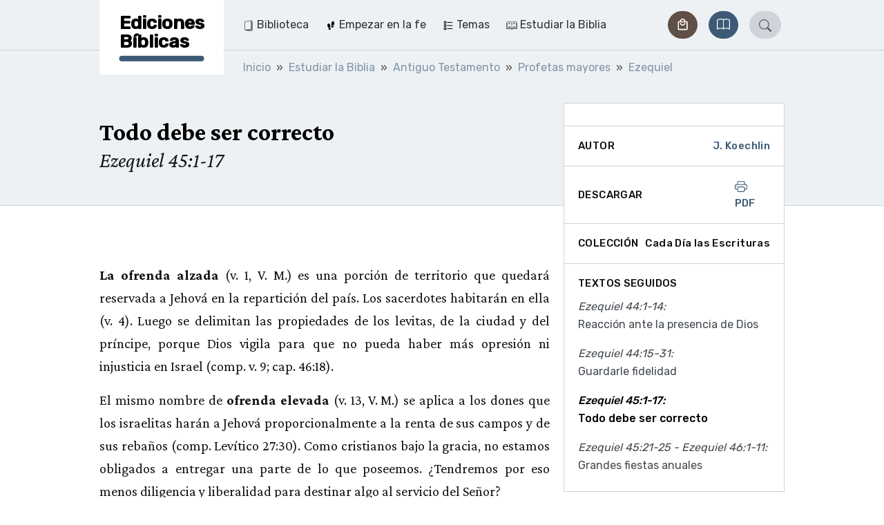

--- FILE ---
content_type: text/html;charset=utf-8
request_url: https://ediciones-biblicas.ch/es/1485-todo-debe-ser-correcto
body_size: 15099
content:
<!DOCTYPE html><html  lang="es"><head><meta charset="utf-8"><meta name="viewport" content="width=device-width, initial-scale=1"><title>Todo debe ser correcto | Ediciones Bíblicas</title><style>.vuepal-command-palette{z-index:2147483647;--vuepal-tw-translate-x:-50%;width:700px;transform:translate(var(--vuepal-tw-translate-x),var(--vuepal-tw-translate-y))rotate(var(--vuepal-tw-rotate))skewX(var(--vuepal-tw-skew-x))skewY(var(--vuepal-tw-skew-y))scaleX(var(--vuepal-tw-scale-x))scaleY(var(--vuepal-tw-scale-y));--vuepal-tw-bg-opacity:1;background-color:rgb(15 23 42/var(--vuepal-tw-bg-opacity));--vuepal-tw-shadow:0 25px 50px -12px #00000040;--vuepal-tw-shadow-colored:0 25px 50px -12px var(--vuepal-tw-shadow-color);box-shadow:var(--vuepal-tw-ring-offset-shadow,0 0 #0000),var(--vuepal-tw-ring-shadow,0 0 #0000),var(--vuepal-tw-shadow);--vuepal-tw-border-opacity:1;border-width:1px;border-color:rgb(71 85 105/var(--vuepal-tw-border-opacity));--vuepal-command-palette-item-height:46px;border-radius:.25rem;position:fixed;top:70px;left:50%}.vuepal-command-palette-input{--vuepal-tw-border-opacity:1;--vuepal-tw-text-opacity:1;border-bottom:1px solid rgb(51 65 85/var(--vuepal-tw-border-opacity));color:rgb(241 245 249/var(--vuepal-tw-text-opacity));position:relative}.vuepal-command-palette-input svg{fill:currentColor;--vuepal-tw-translate-y:-50%;width:20px;height:20px;transform:translate(var(--vuepal-tw-translate-x),var(--vuepal-tw-translate-y))rotate(var(--vuepal-tw-rotate))skewX(var(--vuepal-tw-skew-x))skewY(var(--vuepal-tw-skew-y))scaleX(var(--vuepal-tw-scale-x))scaleY(var(--vuepal-tw-scale-y));position:absolute;top:50%;left:15px}.vuepal-command-palette-input input{appearance:none;--vuepal-tw-text-opacity:1;width:100%;height:60px;color:rgb(255 255 255/var(--vuepal-tw-text-opacity));background-color:#0000;padding-left:45px;font-size:1.125rem;font-weight:700;line-height:1.75rem;outline-offset:2px!important;--vuepal-tw-ring-offset-shadow:var(--vuepal-tw-ring-inset)0 0 0 var(--vuepal-tw-ring-offset-width)var(--vuepal-tw-ring-offset-color)!important;--vuepal-tw-ring-shadow:var(--vuepal-tw-ring-inset)0 0 0 calc(var(--vuepal-tw-ring-offset-width))var(--vuepal-tw-ring-color)!important;box-shadow:var(--vuepal-tw-ring-offset-shadow),var(--vuepal-tw-ring-shadow),var(--vuepal-tw-shadow,0 0 #0000)!important;border-style:none!important;outline:2px solid #0000!important}.vuepal-command-palette-input input::placeholder{--vuepal-tw-text-opacity:1;color:rgb(71 85 105/var(--vuepal-tw-text-opacity));font-weight:400}.vuepal-command-palette-results{--vuepal-tw-border-opacity:1;border-top-width:1px;border-top-color:rgb(30 41 59/var(--vuepal-tw-border-opacity));height:calc(var(--vuepal-command-palette-item-height)*10);padding:5px;overflow:auto}.vuepal-command-palette-results::-webkit-scrollbar{width:8px}.vuepal-command-palette-results::-webkit-scrollbar-track{--vuepal-tw-bg-opacity:1;background-color:rgb(15 23 42/var(--vuepal-tw-bg-opacity))}.vuepal-command-palette-results::-webkit-scrollbar-thumb{--vuepal-tw-border-opacity:1;border-width:3px;border-color:rgb(15 23 42/var(--vuepal-tw-border-opacity));--vuepal-tw-bg-opacity:1;background-color:rgb(100 116 139/var(--vuepal-tw-bg-opacity));border-radius:20px}.vuepal-command-palette-item{text-align:left;--vuepal-tw-text-opacity:1;width:100%;color:rgb(148 163 184/var(--vuepal-tw-text-opacity));min-height:var(--vuepal-command-palette-item-height);background-color:#0000;border:1px solid #0000;border-radius:.25rem;align-items:center;gap:10px;padding:5px 15px;font-size:1rem;line-height:1.5rem;display:flex}.vuepal-command-palette-item em{--vuepal-tw-text-opacity:1;color:rgb(255 255 255/var(--vuepal-tw-text-opacity));font-style:normal;font-weight:700}.vuepal-command-palette-item.vp-is-focused{--vuepal-tw-border-opacity:1;border-color:rgb(71 85 105/var(--vuepal-tw-border-opacity));--vuepal-tw-bg-opacity:1;background-color:rgb(30 41 59/var(--vuepal-tw-bg-opacity));--vuepal-tw-text-opacity:1;color:rgb(255 255 255/var(--vuepal-tw-text-opacity))}.vuepal-command-palette-item.vp-is-focused .vuepal-command-icon{--vuepal-tw-text-opacity:1;color:rgb(241 245 249/var(--vuepal-tw-text-opacity))}.vuepal-command-icon{--vuepal-tw-text-opacity:1;width:20px;height:20px;color:rgb(100 116 139/var(--vuepal-tw-text-opacity))}.vuepal-command-icon .vuepal-blokkli-item-icon,.vuepal-command-icon .vuepal-icon{width:100%;height:100%}.vuepal-command-icon .vuepal-blokkli-item-icon svg,.vuepal-command-icon .vuepal-icon svg{fill:currentColor;width:100%;height:100%}*,:after,:before,::backdrop{--vuepal-tw-border-spacing-x:0;--vuepal-tw-border-spacing-y:0;--vuepal-tw-translate-x:0;--vuepal-tw-translate-y:0;--vuepal-tw-rotate:0;--vuepal-tw-skew-x:0;--vuepal-tw-skew-y:0;--vuepal-tw-scale-x:1;--vuepal-tw-scale-y:1;--vuepal-tw-pan-x: ;--vuepal-tw-pan-y: ;--vuepal-tw-pinch-zoom: ;--vuepal-tw-scroll-snap-strictness:proximity;--vuepal-tw-gradient-from-position: ;--vuepal-tw-gradient-via-position: ;--vuepal-tw-gradient-to-position: ;--vuepal-tw-ordinal: ;--vuepal-tw-slashed-zero: ;--vuepal-tw-numeric-figure: ;--vuepal-tw-numeric-spacing: ;--vuepal-tw-numeric-fraction: ;--vuepal-tw-ring-inset: ;--vuepal-tw-ring-offset-width:0px;--vuepal-tw-ring-offset-color:#fff;--vuepal-tw-ring-color:#3b82f680;--vuepal-tw-ring-offset-shadow:0 0 #0000;--vuepal-tw-ring-shadow:0 0 #0000;--vuepal-tw-shadow:0 0 #0000;--vuepal-tw-shadow-colored:0 0 #0000;--vuepal-tw-blur: ;--vuepal-tw-brightness: ;--vuepal-tw-contrast: ;--vuepal-tw-grayscale: ;--vuepal-tw-hue-rotate: ;--vuepal-tw-invert: ;--vuepal-tw-saturate: ;--vuepal-tw-sepia: ;--vuepal-tw-drop-shadow: ;--vuepal-tw-backdrop-blur: ;--vuepal-tw-backdrop-brightness: ;--vuepal-tw-backdrop-contrast: ;--vuepal-tw-backdrop-grayscale: ;--vuepal-tw-backdrop-hue-rotate: ;--vuepal-tw-backdrop-invert: ;--vuepal-tw-backdrop-opacity: ;--vuepal-tw-backdrop-saturate: ;--vuepal-tw-backdrop-sepia: ;--vuepal-tw-contain-size: ;--vuepal-tw-contain-layout: ;--vuepal-tw-contain-paint: ;--vuepal-tw-contain-style: }.vuepal-admin-toolbar{--vuepal-tw-bg-opacity:1;background-color:rgb(255 255 255/var(--vuepal-tw-bg-opacity));--vuepal-tw-shadow:0 4px 6px -1px #0000001a,0 2px 4px -2px #0000001a;--vuepal-tw-shadow-colored:0 4px 6px -1px var(--vuepal-tw-shadow-color),0 2px 4px -2px var(--vuepal-tw-shadow-color);width:100%;box-shadow:var(--vuepal-tw-ring-offset-shadow,0 0 #0000),var(--vuepal-tw-ring-shadow,0 0 #0000),var(--vuepal-tw-shadow);z-index:900001;--vuepal-environment-color:#ccc;border-top:6px solid var(--vuepal-environment-color);background:#fff;font-family:ui-sans-serif,system-ui,sans-serif,Apple Color Emoji,Segoe UI Emoji,Segoe UI Symbol,Noto Color Emoji;font-size:14px;position:relative;top:0;left:0}.vuepal-admin-toolbar a{white-space:nowrap;--vuepal-tw-text-opacity:1;color:rgb(0 0 0/var(--vuepal-tw-text-opacity));justify-content:space-between;align-items:center;padding:10px 15px;text-decoration-line:none;display:flex}.vuepal-admin-toolbar a:hover{--vuepal-tw-bg-opacity:1;background-color:rgb(241 245 249/var(--vuepal-tw-bg-opacity))}.vuepal-admin-toolbar a svg{width:14px;height:14px}.vuepal-admin-toolbar>ul{margin:0 min(5vw,48px) 0 min(5vw,32px);display:flex}.vuepal-admin-toolbar>ul,.vuepal-admin-toolbar>ul ul{padding:0;list-style-type:none}.vuepal-admin-toolbar>ul ul{--vuepal-tw-bg-opacity:1;background-color:rgb(255 255 255/var(--vuepal-tw-bg-opacity));min-width:200px;position:absolute;box-shadow:0 8px 14px #00000026}.vuepal-admin-toolbar>ul>li>ul{top:100%;left:0}.vuepal-admin-toolbar>ul>li>ul>li ul{top:0;left:100%}.vuepal-admin-toolbar li{position:relative}.vuepal-admin-toolbar li:hover>a{background:#eee}.vuepal-admin-toolbar-icon{background:currentColor;width:18px;height:18px;margin-right:.5em;display:inline-block;-webkit-mask-position:50%;mask-position:50%;-webkit-mask-size:17px 17px;mask-size:17px 17px;-webkit-mask-repeat:no-repeat;mask-repeat:no-repeat}.vuepal-admin-toolbar-link{padding-top:18px;padding-bottom:18px}.vuepal-admin-toolbar-link.vp-is-first{padding-top:20px;padding-bottom:20px}.vuepal-admin-toolbar-link[data-route-name="<front>"]{width:54px;height:100%;padding:0}.vuepal-admin-toolbar-link[data-route-name="<front>"] .vuepal-admin-toolbar-icon{background:var(--vuepal-environment-color);width:100%;height:100%;-webkit-mask-position:14px;mask-position:14px;-webkit-mask-size:28px 28px;mask-size:28px 28px}.vuepal-admin-toolbar-link[data-route-name="<front>"] .vuepal-admin-toolbar-text{display:none}.vuepal-local-tasks>ul{gap:15px;list-style-type:none;display:flex}.vuepal-local-tasks>ul a{border-radius:9999px;align-items:center;height:43px;padding:0 16px;font-family:ui-sans-serif,system-ui,sans-serif,Apple Color Emoji,Segoe UI Emoji,Segoe UI Symbol,Noto Color Emoji;font-size:15px;font-weight:700;text-decoration-line:none;display:flex}.vuepal-local-tasks>ul a.vp-is-active,.vuepal-local-tasks>ul a:hover{color:#043cad;background:#d9e0f9}</style><style>table[data-v-46ebe88f]{font-size:1rem}table td.nowrap[data-v-46ebe88f],table th.nowrap[data-v-46ebe88f]{white-space:nowrap}</style><link rel="stylesheet" href="/_nuxt/entry.C3TqZiiR.css" crossorigin><link rel="stylesheet" href="/_nuxt/_..D0s2L74F.css" crossorigin><link rel="stylesheet" href="/_nuxt/ArticleLayout.B4OThYKv.css" crossorigin><link rel="stylesheet" href="/_nuxt/BookRecommendation.C36LquCM.css" crossorigin><link rel="stylesheet" href="/_nuxt/Pagination.BOo7iykO.css" crossorigin><link rel="stylesheet" href="/_nuxt/Loading.WO6u3L3i.css" crossorigin><link rel="stylesheet" href="/_nuxt/Snippet.B24Qwnpi.css" crossorigin><link rel="modulepreload" as="script" crossorigin href="/_nuxt/BJk-T014.js"><link rel="modulepreload" as="script" crossorigin href="/_nuxt/C7vxStAJ.js"><link rel="modulepreload" as="script" crossorigin href="/_nuxt/BcW7SgJ2.js"><link rel="modulepreload" as="script" crossorigin href="/_nuxt/C1vwGS4P.js"><link rel="modulepreload" as="script" crossorigin href="/_nuxt/CMBLvhgX.js"><link rel="modulepreload" as="script" crossorigin href="/_nuxt/BOxQTmBg.js"><link rel="modulepreload" as="script" crossorigin href="/_nuxt/C6nUe7Tb.js"><link rel="modulepreload" as="script" crossorigin href="/_nuxt/DPvuGn66.js"><link rel="modulepreload" as="script" crossorigin href="/_nuxt/BZHlKiW8.js"><link rel="modulepreload" as="script" crossorigin href="/_nuxt/DF61FV4A.js"><link rel="modulepreload" as="script" crossorigin href="/_nuxt/DoGwChsF.js"><link rel="modulepreload" as="script" crossorigin href="/_nuxt/Clg7zGWL.js"><link rel="modulepreload" as="script" crossorigin href="/_nuxt/xYP3K_dB.js"><link rel="modulepreload" as="script" crossorigin href="/_nuxt/Dip1b51V.js"><link rel="modulepreload" as="script" crossorigin href="/_nuxt/BHIrFWLE.js"><link rel="modulepreload" as="script" crossorigin href="/_nuxt/CvaaZWm_.js"><link rel="modulepreload" as="script" crossorigin href="/_nuxt/X1x_cYEU.js"><link rel="preload" as="fetch" fetchpriority="low" crossorigin="anonymous" href="/_nuxt/builds/meta/956abdd4-3f11-419f-840a-7157cb5b7347.json"><link rel="prefetch" href="/_nuxt/nuxt-svg-icon-sprite/sprite-default.3kvpAW3iwq9r3HRX8BPKGOATpRapu3UuiJFQ6pd57AU.svg" as="image" type="image/svg+xml" data-hid="/_nuxt/nuxt-svg-icon-sprite/sprite-default.3kvpAW3iwq9r3HRX8BPKGOATpRapu3UuiJFQ6pd57AU.svg"><meta name="msapplication-TileColor" content="1B5630"><meta name="theme-color" content="#1b5630"><link rel="icon" type="image/png" href="/_favicons/eb/favicon-16x16.png"><link rel="icon" type="image/png" href="/_favicons/eb/favicon-32x32.png"><link rel="apple-touch-icon" sizes="180x180" href="/_favicons/eb/apple-touch-icon.png"><link rel="manifest" href="/_favicons/eb/manifest.json"><link rel="mask-icon" href="/_favicons/eb/safari-pinned-tab.png" color="#5bbad5"><meta name="robots" content="index, follow, max-image-preview:large, max-snippet:-1, max-video-preview:-1"><link rel="canonical" href="https://ediciones-biblicas.ch/es/1485-todo-debe-ser-correcto"><meta name="description" content="La ofrenda alzada es una porción de territorio que quedará reservada a Jehová en la repartición del país."><script type="module" src="/_nuxt/BJk-T014.js" crossorigin></script></head><body><div id="__nuxt"><div><span></span><div class="navbar"><div class="container"><!--[--><div class="navbar-logo is-eb"><a href="/es" class="navbar-logo-inner" title="Ediciones Bíblicas"><div class="navbar-logo-text">Ediciones Bíblicas</div></a></div><div class="navbar-main"><nav class="navbar-menu is-level-1" style="display:none;"><!--[--><!--]--><ul class="navbar-menu-list is-level-1"><!--[--><li class="navbar-menu-list-item is-level-1"><!--[--><a href="/es/1924-biblioteca" class="navbar-menu-link is-level-1 navbar-menu-link is-level-1" label="Biblioteca"><div class="navbar-menu-icon"><svg xmlns="http://www.w3.org/2000/svg" data-symbol="magazine"><use href="/_nuxt/nuxt-svg-icon-sprite/sprite-default.3kvpAW3iwq9r3HRX8BPKGOATpRapu3UuiJFQ6pd57AU.svg#magazine"></use></svg></div><span>Biblioteca</span></a><!--]--><!--[--><!----><!--]--></li><li class="navbar-menu-list-item is-level-1"><!--[--><a href="/es/temas/empezar-en-la-fe" class="navbar-menu-link is-level-1 navbar-menu-link is-level-1" label="Empezar en la fe"><div class="navbar-menu-icon"><svg xmlns="http://www.w3.org/2000/svg" data-symbol="steps"><use href="/_nuxt/nuxt-svg-icon-sprite/sprite-default.3kvpAW3iwq9r3HRX8BPKGOATpRapu3UuiJFQ6pd57AU.svg#steps"></use></svg></div><span>Empezar en la fe</span></a><!--]--><!--[--><!----><!--]--></li><li class="navbar-menu-list-item is-level-1"><!--[--><a href="/es/temas/temas" class="navbar-menu-link is-level-1 navbar-menu-link is-level-1" label="Temas"><div class="navbar-menu-icon"><svg xmlns="http://www.w3.org/2000/svg" data-symbol="topics"><use href="/_nuxt/nuxt-svg-icon-sprite/sprite-default.3kvpAW3iwq9r3HRX8BPKGOATpRapu3UuiJFQ6pd57AU.svg#topics"></use></svg></div><span>Temas</span></a><!--]--><!--[--><!----><!--]--></li><li class="navbar-menu-list-item is-level-1"><!--[--><a href="/es/temas/estudiar-la-biblia" class="navbar-menu-link is-level-1 navbar-menu-link is-level-1" label="Estudiar la Biblia"><div class="navbar-menu-icon"><svg xmlns="http://www.w3.org/2000/svg" data-symbol="comments"><use href="/_nuxt/nuxt-svg-icon-sprite/sprite-default.3kvpAW3iwq9r3HRX8BPKGOATpRapu3UuiJFQ6pd57AU.svg#comments"></use></svg></div><span>Estudiar la Biblia</span></a><!--]--><!--[--><!----><!--]--></li><!--]--></ul></nav><div class="navbar-shop"><a class="btn btn-sm btn-secondary rounded-pill" href="https://shop.ediciones-biblicas.ch/" role="button"><!--[--><svg xmlns="http://www.w3.org/2000/svg" data-symbol="shop"><use href="/_nuxt/nuxt-svg-icon-sprite/sprite-default.3kvpAW3iwq9r3HRX8BPKGOATpRapu3UuiJFQ6pd57AU.svg#shop"></use></svg><span>Tienda</span><!--]--></a></div><div class="navbar-bible"><a href="/es/bible/RVR60/s-mateo/1" class="btn btn-sm btn-primary rounded-pill" role="button"><!--[--><!--[--><svg xmlns="http://www.w3.org/2000/svg" data-symbol="book"><use href="/_nuxt/nuxt-svg-icon-sprite/sprite-default.3kvpAW3iwq9r3HRX8BPKGOATpRapu3UuiJFQ6pd57AU.svg#book"></use></svg> <span>Biblia</span><!--]--><!--]--></a></div><div class="navbar-search" is-open="false" data-v-252196d5><a href="/es/search" class="btn btn-sm btn-primary rounded-pill" role="button" data-v-252196d5><!--[--><!--[--><svg xmlns="http://www.w3.org/2000/svg" data-symbol="search" class="icon" data-v-252196d5><use href="/_nuxt/nuxt-svg-icon-sprite/sprite-default.3kvpAW3iwq9r3HRX8BPKGOATpRapu3UuiJFQ6pd57AU.svg#search"></use></svg><!--]--><!--]--></a></div><!----><button class="navbar-toggle"><svg xmlns="http://www.w3.org/2000/svg" data-symbol="menu"><use href="/_nuxt/nuxt-svg-icon-sprite/sprite-default.3kvpAW3iwq9r3HRX8BPKGOATpRapu3UuiJFQ6pd57AU.svg#menu"></use></svg><span>Menu</span></button></div><!--]--></div><!----></div><!--[--><div class="breadcrumb-container bg-light"><nav aria-label="breadcrumb" class="container"><ol class="breadcrumb" itemscope itemtype="http://schema.org/BreadcrumbList"><!--[--><li itemprop="itemListElement" itemscope itemtype="http://schema.org/ListItem" class="breadcrumb-item"><a href="/es" class="" itemprop="item"><span itemprop="name">Inicio</span></a><meta itemprop="position" content="2"></li><li itemprop="itemListElement" itemscope itemtype="http://schema.org/ListItem" class="breadcrumb-item"><a href="/es/temas/estudiar-la-biblia" class="" itemprop="item"><span itemprop="name">Estudiar la Biblia</span></a><meta itemprop="position" content="3"></li><li itemprop="itemListElement" itemscope itemtype="http://schema.org/ListItem" class="breadcrumb-item"><a href="/es/temas/antiguo-testamento-0" class="" itemprop="item"><span itemprop="name">Antiguo Testamento</span></a><meta itemprop="position" content="4"></li><li itemprop="itemListElement" itemscope itemtype="http://schema.org/ListItem" class="breadcrumb-item"><a href="/es/temas/profetas-mayores" class="" itemprop="item"><span itemprop="name">Profetas mayores</span></a><meta itemprop="position" content="5"></li><li itemprop="itemListElement" itemscope itemtype="http://schema.org/ListItem" class="breadcrumb-item"><a href="/es/temas/ezequiel" class="" itemprop="item"><span itemprop="name">Ezequiel</span></a><meta itemprop="position" content="6"></li><!--]--></ol></nav></div><!--]--><span></span><div><!--[--><main id="article" data-v-83d839f1><header class="hero has-sidebar-spacing"><div class="container"><!--[--><!--]--><div class="hero-content"><h1 class="h1">Todo debe ser correcto</h1><p class="lead">Ezequiel 45:1-17</p></div></div></header><div class="article-layout-nav d-lg-none"><!----></div><div class="container"><!--[--><div id="article-layout" class="article-layout"><!--[--><!--]--><div id="article-metadata" class="article-layout-sidebar-item"><!--[--><!--]--></div><div id="article-author" class="article-layout-sidebar-item"><!--[--><div class="sidebar-item-content is-flex" title="Autor" data-v-83d839f1><div class="sidebar-label">Autor</div><a class="sidebar-label" href="/es/autor/j-koechlin"><!--[-->J. Koechlin<!--]--></a></div><!--]--></div><div id="article-downloads" class="article-layout-sidebar-item"><!--[--><div class="sidebar-item-content is-flex" data-v-83d839f1><div class="sidebar-label">Descargar</div><div class="btn-group"><a href="/es/pdf/article/1485" class="sidebar-label"><svg xmlns="http://www.w3.org/2000/svg" data-symbol="printer" class="icon"><use href="/_nuxt/nuxt-svg-icon-sprite/sprite-default.3kvpAW3iwq9r3HRX8BPKGOATpRapu3UuiJFQ6pd57AU.svg#printer"></use></svg> PDF </a><!----></div></div><!--]--></div><!----><!----><div id="article-collection" class="article-layout-sidebar-item"><!--[--><div class="sidebar-item-content is-flex" data-v-83d839f1><div class="sidebar-label">Colección</div><div class="sidebar-label normal">Cada Día las Escrituras</div></div><!--]--></div><article id="article-text" class="article-layout-content content page-content"><!--[--><!--[--><span data-v-83d839f1><h2 class="paragraph-header" data-v-83d839f1></h2><a id="paragraph-5682" class="anchor" data-v-83d839f1></a><div data-v-83d839f1><p><strong>La ofrenda alzada</strong> (v. 1, V. M.) es una porción de territorio que quedará reservada a Jehová en la repartición del país. Los sacerdotes habitarán en ella (v. 4). Luego se delimitan las propiedades de los levitas, de la ciudad y del príncipe, porque Dios vigila para que no pueda haber más opresión ni injusticia en Israel (comp. v. 9; cap. 46:18).</p>

<p>El mismo nombre de <strong>ofrenda elevada</strong> (v. 13, V. M.) se aplica a los dones que los israelitas harán a Jehová proporcionalmente a la renta de sus campos y de sus rebaños (comp. Levítico 27:30). Como cristianos bajo la gracia, no estamos obligados a entregar una parte de lo que poseemos. ¿Tendremos por eso menos diligencia y liberalidad para destinar algo al servicio del Señor?</p>

<p>Los diferentes sacrificios ordenados en el Levítico se hallan de nuevo en los versículos 15 y 17. El <strong>holocausto</strong> nos recuerda que Cristo se ofreció a Dios en olor fragante (Efesios 5:2). La ofrenda vegetal (V. M.) habla de su vida de sufrimiento y abnegación. Con la <strong>ofrenda de paz</strong> podemos alimentarnos de Cristo y aseguramos todas nuestras bendiciones, las que así llegan a ser la base del culto. Finalmente, el <strong>sacrificio para hacer expiación</strong> presenta la santa Víctima enviada por Dios para ser la propiciación por nuestros pecados (1 Juan 2:2; 4:10).</p>

<p><em>Forma parte del comentario bíblico "Cada Día las Escrituras"</em></p></div></span><!--]--><!--]--></article><!----><!----><div id="collection-toc" class="article-layout-sidebar-item is-sticky"><!--[--><div class="sidebar-item-content" data-v-83d839f1><div class="sidebar-label" data-v-83d839f1>Textos seguidos</div><nav class="toc unordered" data-v-83d839f1><ul><!--[--><li class=""><a class="" href="/es/1450-reaccion-ante-la-presencia-de-dios"><!--[--><div class="passage">Ezequiel 44:1-14: </div><span class="title">Reacción ante la presencia de Dios</span><!--]--></a></li><li class=""><a class="" href="/es/1480-guardarle-fidelidad"><!--[--><div class="passage">Ezequiel 44:15-31: </div><span class="title">Guardarle fidelidad</span><!--]--></a></li><li class="is-active"><a class="nuxt-link-exact-active" href="/es/1485-todo-debe-ser-correcto"><!--[--><div class="passage">Ezequiel 45:1-17: </div><span class="title">Todo debe ser correcto</span><!--]--></a></li><li class=""><a class="" href="/es/1486-grandes-fiestas-anuales"><!--[--><div class="passage">Ezequiel 45:21-25 - Ezequiel 46:1-11: </div><span class="title">Grandes fiestas anuales</span><!--]--></a></li><!--]--></ul></nav></div><!--]--></div><!----></div><!--]--></div></main><!--]--></div><footer class="container"><aside class="footer-actions"><div class="back-to-top"><a href="#top" class="btn btn-top btn-ico btn-rounded"><svg xmlns="http://www.w3.org/2000/svg" data-symbol="chevron-up"><use href="/_nuxt/nuxt-svg-icon-sprite/sprite-default.3kvpAW3iwq9r3HRX8BPKGOATpRapu3UuiJFQ6pd57AU.svg#chevron-up"></use></svg></a></div></aside><div class="footer"><div class="footer-logo">Ediciones Bíblicas</div><nav class="footer-menu"><ul class="list-unstyled"><!--[--><li><a class="" href="/es/359-calendario-la-buena-semilla"><!--[-->La Buena Semilla<!--]--></a></li><li><a class="" href="/es/311-revista-creced"><!--[-->Creced<!--]--></a></li><li><a class="" href="/es/23-quienes-somos"><!--[-->¿Quiénes somos?<!--]--></a></li><li><a class="" href="/es/contact"><!--[-->Contacto<!--]--></a></li><li><a class="" href="/es/957-la-buena-semilla-radio"><!--[-->La Buena Semilla Radio<!--]--></a></li><li><a class="" href="/es/1232-enlaces-y-distribuidores"><!--[-->Enlaces<!--]--></a></li><li><a class="" href="/es/1233-aviso-legal"><!--[-->Aviso legal<!--]--></a></li><!--]--></ul></nav></div></footer></div></div><div id="teleports"></div><script type="application/json" data-nuxt-data="nuxt-app" data-ssr="true" id="__NUXT_DATA__">[["ShallowReactive",1],{"data":2,"state":117,"once":1141,"_errors":1142,"serverRendered":58,"path":7},["ShallowReactive",3],{"useAsyncGraphqlQuery:routeSlug:GgxZFJX-BIIoaalHrYqxNrXSEnnJVhBqyl3v_fFJmWA":4,"$zcaYVbEtUz":93},{"route":5},{"__typename":6,"path":7,"routeName":8,"metatags":9,"breadcrumb":35,"languageSwitchLinks":56,"drupalRouteEntity":63,"entity":68},"EntityCanonicalUrl","/es/1485-todo-debe-ser-correcto","entity.node.canonical",[10,19,25],{"id":11,"tag":12,"attributes":13},"title","meta",[14,16],{"key":15,"value":11},"name",{"key":17,"value":18},"content","Todo debe ser correcto | Ediciones Bíblicas",{"id":20,"tag":12,"attributes":21},"description",[22,23],{"key":15,"value":20},{"key":17,"value":24},"La ofrenda alzada es una porción de territorio que quedará reservada a Jehová en la repartición del país.",{"id":26,"tag":27,"attributes":28},"canonical_url","link",[29,32],{"key":30,"value":31},"rel","canonical",{"key":33,"value":34},"href","https://ediciones-biblicas.ch/es/1485-todo-debe-ser-correcto",[36,40,44,48,52],{"url":37,"title":39},{"path":38},"/es","Inicio",{"url":41,"title":43},{"path":42},"/es/temas/estudiar-la-biblia","Estudiar la Biblia",{"url":45,"title":47},{"path":46},"/es/temas/antiguo-testamento-0","Antiguo Testamento",{"url":49,"title":51},{"path":50},"/es/temas/profetas-mayores","Profetas mayores",{"url":53,"title":55},{"path":54},"/es/temas/ezequiel","Ezequiel",[57],{"active":58,"language":59,"title":61,"url":62},true,{"id":60},"es","Spanish",{"path":7},{"uuid":64,"entityBundle":65,"entityTypeId":66,"id":67},"abb32368-83f7-4e5a-bc0a-dc3c86ae84e8","article","node","1485",{"__typename":69,"title":70,"nid":71,"type":66,"subtitle":72,"year":72,"magazine":72,"page":72,"series":72,"videos":73,"author":74,"passages":78,"paragraphs":83,"url":88,"recommendations":89,"collection":90,"audio":92},"NodeArticle","Todo debe ser correcto",1485,null,[],{"name":75,"url":76},"J. Koechlin",{"path":77},"/es/autor/j-koechlin",[79],{"processed":80,"book":81,"chapter":82},"Ezequiel 45:1-17",26,45,[84],{"id":85,"title":72,"text":86,"verse":87},"5682","\u003Cp>\u003Cstrong>La ofrenda alzada\u003C/strong> (v. 1, V. M.) es una porción de territorio que quedará reservada a Jehová en la repartición del país. Los sacerdotes habitarán en ella (v. 4). Luego se delimitan las propiedades de los levitas, de la ciudad y del príncipe, porque Dios vigila para que no pueda haber más opresión ni injusticia en Israel (comp. v. 9; cap. 46:18).\u003C/p>\n\n\u003Cp>El mismo nombre de \u003Cstrong>ofrenda elevada\u003C/strong> (v. 13, V. M.) se aplica a los dones que los israelitas harán a Jehová proporcionalmente a la renta de sus campos y de sus rebaños (comp. Levítico 27:30). Como cristianos bajo la gracia, no estamos obligados a entregar una parte de lo que poseemos. ¿Tendremos por eso menos diligencia y liberalidad para destinar algo al servicio del Señor?\u003C/p>\n\n\u003Cp>Los diferentes sacrificios ordenados en el Levítico se hallan de nuevo en los versículos 15 y 17. El \u003Cstrong>holocausto\u003C/strong> nos recuerda que Cristo se ofreció a Dios en olor fragante (Efesios 5:2). La ofrenda vegetal (V. M.) habla de su vida de sufrimiento y abnegación. Con la \u003Cstrong>ofrenda de paz\u003C/strong> podemos alimentarnos de Cristo y aseguramos todas nuestras bendiciones, las que así llegan a ser la base del culto. Finalmente, el \u003Cstrong>sacrificio para hacer expiación\u003C/strong> presenta la santa Víctima enviada por Dios para ser la propiciación por nuestros pecados (1 Juan 2:2; 4:10).\u003C/p>\n\n\u003Cp>\u003Cem>Forma parte del comentario bíblico \"Cada Día las Escrituras\"\u003C/em>\u003C/p>",[],{"path":7},[],{"name":91},"Cada Día las Escrituras",[],{"tocEntries":94},[95,102,108,110],{"nid":96,"url":97,"title":98,"book_title_merged":98,"bible_passage":99,"bundle":65,"type_name":101,"collection_name":91},1450,"/es/1450-reaccion-ante-la-presencia-de-dios","Reacción ante la presencia de Dios",[100],"Ezequiel 44:1-14","Artículo",{"nid":103,"url":104,"title":105,"book_title_merged":105,"bible_passage":106,"bundle":65,"type_name":101,"collection_name":91},1480,"/es/1480-guardarle-fidelidad","Guardarle fidelidad",[107],"Ezequiel 44:15-31",{"nid":71,"url":7,"title":70,"book_title_merged":70,"bible_passage":109,"bundle":65,"type_name":101,"collection_name":91},[80],{"nid":111,"url":112,"title":113,"book_title_merged":113,"bible_passage":114,"bundle":65,"type_name":101,"collection_name":91},1486,"/es/1486-grandes-fiestas-anuales","Grandes fiestas anuales",[115,116],"Ezequiel 45:21-25","Ezequiel 46:1-11",["Reactive",118],{"$snuxt_easy_texts_debug_enabled":119,"$snuxt_easy_texts":120,"$spageLanguageLinks":218,"$sbreadcrumbLinks":35,"$sdrupalUser":220,"$sdrupalMessages":221,"$sinitData":222,"$sisMobile":58,"$ssite-config":1130},false,{"es":121},{"all_by_year":122,"alphanumeric":123,"article_overview":124,"article_series":125,"audio":126,"author":127,"back_to_taglist":128,"back":129,"bible":130,"book_recommendation":131,"book":132,"books_articles":133,"chapter_in_book":134,"chapter":135,"choose_bible":136,"choose_year":137,"close":138,"collection":139,"collections":140,"continuous_explanations":141,"downloads":142,"error.pageNotFound":143,"facets_access_restriction":144,"facets_author_name":145,"facets_collection_name":140,"facets_has_audio":146,"facets_structure_names":147,"facets_tag_name":148,"facets_type_name":149,"facets_year":150,"forgotPassword":151,"from":152,"hierarchical_facets_bible_book":153,"hits_found":154,"homepage":155,"intro":156,"login":157,"loginError":158,"loginUsername":159,"loginUsernameOrMail":160,"logout":161,"magazine":162,"new_publications":163,"news":164,"next":165,"no_comments_found":166,"no_results_found_search":167,"no_tags_found":168,"online_shop":169,"page":170,"password.help":171,"password":172,"passwordReset":173,"passwordResetError":158,"passwordResetInvalid":174,"passwordResetLoginText":175,"passwordResetSent":176,"please_choose":177,"read_calendar":178,"related_articles_book_recomentdation":179,"related_articles":180,"related_terms_book_recomentdation":181,"remove_filter":182,"resetHelpText":183,"restricted":184,"returnToLogin":185,"search_by_year":186,"search_cta":187,"search_hint":188,"search_term":189,"search":190,"select_year":191,"shop.buy_long":192,"shop.buy":193,"shop.label":194,"show_filters":195,"show_less":196,"show_more":197,"show_results":198,"start_search":199,"submit":200,"tags_lead":201,"tags_list_keywords":202,"tags":203,"taxonomy_term_list":204,"text":205,"title":206,"toc":207,"user.logged_in":208,"user.loggedIn":209,"user.myProfile":210,"username.help":211,"verse_separator":212,"verse":213,"videos":214,"webform.confirmationTitle":215,"webform.fallbackConfirmationMessage":215,"year":216,"yes":217},"Artículos por año","Otros","Mensaje para todos","Serie de artículos","Audio","Autor","Al índice","Anterior","Biblia","Consejo sobre libros","Libro","Artículos y libros","Capítulo del libro","Capítulo","Elegir biblia","Introduzca un año, por ejemplo 2023","Cerrar","Colección","Colecciones","Textos seguidos","Descargar","Seite nicht gefunden","Acceso","Autores","Audio disponible","Filtrar por estructura","Filtrar por palabras clave","Categorías","Filtrar por año","¿Ha olvidado su contraseña?","De","Libro Bíblico","resultados","Regresar a la página de inicio","Intro","Inicio de sesión","Error inesperado. Vuelva a intentarlo o póngase en contacto con nosotros.","Nombre de usuario","Nombre de usuario o correo electrónico","Cerrar sesión","Folleto","Nuevas publicaciones","Noticias","Siguiente","No se han encontrado comentarios","No se han encontrado resultados","No hay palabras clave disponibles.","Zum Shop","Página","Introduzca aquí el código de acceso.","Contraseña","Restablecer contraseña","El enlace para restablecer su contraseña ya no es válido. Por favor, solicite una nueva.","Va a iniciar sesión. Por favor, espere.","Se ha enviado un correo electrónico con más instrucciones al usuario especificado.","Por favor, seleccione","Leer y escuchar el calendario","Otros artículos","Lista de artículos","Términos","Quitar filtro","Las instrucciones para restablecer su contraseña se enviarán a la dirección de correo electrónico que tenga registrada en su cuenta de usuario.","Con suscripción","Volver al inicio de sesión","Filtrar por añada","Buscar ","Usar comillas para buscar expresiones exactas (ej. \"casa de Dios\" o \"Juan 15:9-15\"). ","Introduzca el término de búsqueda","Buscar","Selecciona el año","Pide este libro en la tienda.","Compra este libro","Tienda","Mostrar filtros","Mostrar menos","Mostrar más","Mostrar resultados","Empezar búsqueda avanzada","Enviar","Resumen de todas las palabras clave.","Liste der Stichworte mit","Índice","Artículo sobre la palabra clave","Texto","Título","Índice de contenidos","Ha iniciado sesión.","Login erfolgreich","Mi perfil","Je nach Jahr lautet der Benutzername abo-{KAUFJAHR}."," – ","Verso","Vídeos","Vielen Dank für Ihre Nachricht.","Año","Sí",{"/es/1485-todo-debe-ser-correcto":219},{"es":7},{"fetched":58,"accessToolbar":119,"isLoggedIn":119},[],{"mainMenuLinks":223,"footerMenuLinks":1097,"globalConfig":1126},[224,260,412,632],{"id":225,"icon":226,"label":227,"href":228,"children":229},"menu-item-0","IconMagazine","Biblioteca","/es/1924-biblioteca",[230,235,240,244],{"id":231,"icon":72,"label":232,"href":233,"children":234},"menu-item-1","Libros disponibles","/es/books/search",[],{"id":236,"icon":72,"label":237,"href":238,"children":239},"menu-item-2","Audios disponibles","/es/1925-audios-disponibles",[],{"id":241,"icon":72,"label":194,"href":242,"children":243},"menu-item-3","https://shop.ediciones-biblicas.ch/",[],{"id":245,"icon":246,"label":247,"href":248,"children":249},"menu-item-4","IconQuestion","Cursos","/es/1910-cursos-biblicos",[250,255],{"id":251,"icon":72,"label":252,"href":253,"children":254},"menu-item-5","Elemental","/es/1084-cursos-biblicos-elemental",[],{"id":256,"icon":72,"label":257,"href":258,"children":259},"menu-item-6","Avanzado","/es/1921-cursos-biblicos-avanzado",[],{"id":261,"icon":262,"label":263,"href":264,"children":265},"menu-item-7","IconSteps","Empezar en la fe","/es/temas/empezar-en-la-fe",[266,306,366,392,397,407],{"id":267,"icon":72,"label":268,"href":269,"children":270},"menu-item-8","Los primeros pasos en la fe","/es/temas/los-primeros-pasos-en-la-fe",[271,276,281,286,291,296,301],{"id":272,"icon":72,"label":273,"href":274,"children":275},"menu-item-9","Arrepentimiento y conversión","/es/temas/arrepentimiento-y-conversion",[],{"id":277,"icon":72,"label":278,"href":279,"children":280},"menu-item-10","Perdón de los pecados","/es/temas/perdon-de-los-pecados",[],{"id":282,"icon":72,"label":283,"href":284,"children":285},"menu-item-11","Salvación y fe","/es/temas/salvacion-y-fe",[],{"id":287,"icon":72,"label":288,"href":289,"children":290},"menu-item-12","Paz con Dios","/es/temas/paz-con-dios",[],{"id":292,"icon":72,"label":293,"href":294,"children":295},"menu-item-13","Nuevo nacimiento","/es/temas/nuevo-nacimiento",[],{"id":297,"icon":72,"label":298,"href":299,"children":300},"menu-item-14","Seguridad de la salvación","/es/temas/seguridad-de-la-salvacion",[],{"id":302,"icon":72,"label":303,"href":304,"children":305},"menu-item-15","Bautismo","/es/temas/bautismo",[],{"id":307,"icon":72,"label":308,"href":309,"children":310},"menu-item-16","Vida cristiana práctica","/es/temas/vida-cristiana-practica",[311,316,321,326,331,336,341,346,351,356,361],{"id":312,"icon":72,"label":313,"href":314,"children":315},"menu-item-17","Palabra de Dios","/es/temas/palabra-de-dios",[],{"id":317,"icon":72,"label":318,"href":319,"children":320},"menu-item-18","Andar por la fe","/es/temas/andar-por-la-fe",[],{"id":322,"icon":72,"label":323,"href":324,"children":325},"menu-item-19","Oración","/es/temas/oracion",[],{"id":327,"icon":72,"label":328,"href":329,"children":330},"menu-item-20","Servir al Señor","/es/temas/servir-al-senor",[],{"id":332,"icon":72,"label":333,"href":334,"children":335},"menu-item-21","Mundo","/es/temas/mundo",[],{"id":337,"icon":72,"label":338,"href":339,"children":340},"menu-item-22","Caída y restauración","/es/temas/caida-y-restauracion",[],{"id":342,"icon":72,"label":343,"href":344,"children":345},"menu-item-23","Disciplina","/es/temas/disciplina",[],{"id":347,"icon":72,"label":348,"href":349,"children":350},"menu-item-24","Pruebas y sufrimientos","/es/temas/pruebas-y-sufrimientos",[],{"id":352,"icon":72,"label":353,"href":354,"children":355},"menu-item-25","Santidad","/es/temas/santidad",[],{"id":357,"icon":72,"label":358,"href":359,"children":360},"menu-item-26","Libertad cristiana","/es/temas/libertad-cristiana",[],{"id":362,"icon":72,"label":363,"href":364,"children":365},"menu-item-27","Después de la muerte","/es/temas/despues-de-la-muerte",[],{"id":367,"icon":368,"label":369,"href":370,"children":371},"menu-item-28","IconPeople","Juventud y Familia","/es/temas/juventud-y-familia",[372,377,382,387],{"id":373,"icon":72,"label":374,"href":375,"children":376},"menu-item-29","Matrimonio","/es/temas/matrimonio",[],{"id":378,"icon":72,"label":379,"href":380,"children":381},"menu-item-30","Niños","/es/temas/ninos",[],{"id":383,"icon":72,"label":384,"href":385,"children":386},"menu-item-31","Juventud","/es/temas/juventud",[],{"id":388,"icon":72,"label":389,"href":390,"children":391},"menu-item-32","Casa del cristiano","/es/temas/casa-del-cristiano",[],{"id":393,"icon":72,"label":394,"href":395,"children":396},"menu-item-33","Preguntas frecuentes","/es/temas/preguntas-frecuentes",[],{"id":398,"icon":72,"label":399,"href":400,"children":401},"menu-item-34","Evangelización","/es/temas/evangelizacion",[402],{"id":403,"icon":72,"label":404,"href":405,"children":406},"menu-item-35","Folletos","/es/temas/folletos",[],{"id":408,"icon":72,"label":409,"href":410,"children":411},"menu-item-36","Biografías","/es/temas/biografias",[],{"id":413,"icon":414,"label":415,"href":416,"children":417},"menu-item-37","IconTopics","Temas","/es/temas/temas",[418,438,498,513,558,572,602],{"id":419,"icon":72,"label":420,"href":421,"children":422},"menu-item-38","Dios","/es/temas/dios",[423,428,433],{"id":424,"icon":72,"label":425,"href":426,"children":427},"menu-item-39","Padre","/es/temas/padre",[],{"id":429,"icon":72,"label":430,"href":431,"children":432},"menu-item-40","Jesucristo","/es/temas/jesucristo",[],{"id":434,"icon":72,"label":435,"href":436,"children":437},"menu-item-41","Espíritu Santo","/es/temas/espiritu-santo",[],{"id":439,"icon":72,"label":440,"href":441,"children":442},"menu-item-42","Iglesia o Asamblea","/es/temas/iglesia-o-asamblea",[443,448,453,458,463,468,473,478,483,488,493],{"id":444,"icon":72,"label":445,"href":446,"children":447},"menu-item-43","Lo que es - su historia","/es/temas/lo-que-es-su-historia",[],{"id":449,"icon":72,"label":450,"href":451,"children":452},"menu-item-44","Cuerpo de Cristo - su unidad","/es/temas/cuerpo-de-cristo-su-unidad",[],{"id":454,"icon":72,"label":455,"href":456,"children":457},"menu-item-45","Casa de Dios","/es/temas/casa-de-dios",[],{"id":459,"icon":72,"label":460,"href":461,"children":462},"menu-item-46","Esposa","/es/temas/esposa",[],{"id":464,"icon":72,"label":465,"href":466,"children":467},"menu-item-47","Partimiento del pan","/es/temas/partimiento-del-pan",[],{"id":469,"icon":72,"label":470,"href":471,"children":472},"menu-item-48","Adoración","/es/temas/adoracion",[],{"id":474,"icon":72,"label":475,"href":476,"children":477},"menu-item-49","Reuniones","/es/temas/reuniones",[],{"id":479,"icon":72,"label":480,"href":481,"children":482},"menu-item-50","Disciplina en la Asamblea","/es/temas/disciplina-en-la-asamblea",[],{"id":484,"icon":72,"label":485,"href":486,"children":487},"menu-item-51","Dones y ministerio","/es/temas/dones-y-ministerio",[],{"id":489,"icon":72,"label":490,"href":491,"children":492},"menu-item-52","Lugar de la mujer","/es/temas/lugar-de-la-mujer",[],{"id":494,"icon":72,"label":495,"href":496,"children":497},"menu-item-53","Día de ruina","/es/temas/dia-de-ruina",[],{"id":499,"icon":72,"label":500,"href":501,"children":502},"menu-item-54","Venida del Señor","/es/temas/venida-del-senor",[503,508],{"id":504,"icon":72,"label":505,"href":506,"children":507},"menu-item-55","Esperanza de la Iglesia","/es/temas/esperanza-de-la-iglesia",[],{"id":509,"icon":72,"label":510,"href":511,"children":512},"menu-item-56","Dos resurrecciones","/es/temas/dos-resurrecciones",[],{"id":514,"icon":72,"label":515,"href":516,"children":517},"menu-item-57","Profecía","/es/temas/profecia",[518,523,528,533,538,543,548,553],{"id":519,"icon":72,"label":520,"href":521,"children":522},"menu-item-58","Cristiandad","/es/temas/cristiandad",[],{"id":524,"icon":72,"label":525,"href":526,"children":527},"menu-item-59","Israël","/es/temas/israel",[],{"id":529,"icon":72,"label":530,"href":531,"children":532},"menu-item-60","Naciones","/es/temas/naciones",[],{"id":534,"icon":72,"label":535,"href":536,"children":537},"menu-item-61","Tribulaciones","/es/temas/tribulaciones",[],{"id":539,"icon":72,"label":540,"href":541,"children":542},"menu-item-62","Juicio","/es/temas/juicio",[],{"id":544,"icon":72,"label":545,"href":546,"children":547},"menu-item-63","Reino de Dios","/es/temas/reino-de-dios",[],{"id":549,"icon":72,"label":550,"href":551,"children":552},"menu-item-64","Milenio","/es/temas/milenio",[],{"id":554,"icon":72,"label":555,"href":556,"children":557},"menu-item-65","Estado eterno","/es/temas/estado-eterno",[],{"id":559,"icon":72,"label":560,"href":561,"children":562},"menu-item-66","Personajes bíblicos","/es/temas/personajes-biblicos",[563,567],{"id":564,"icon":72,"label":47,"href":565,"children":566},"menu-item-67","/es/temas/antiguo-testamento",[],{"id":568,"icon":72,"label":569,"href":570,"children":571},"menu-item-68","Nuevo Testamento","/es/temas/nuevo-testamento",[],{"id":573,"icon":72,"label":574,"href":575,"children":576},"menu-item-69","Temas del Antiguo Testamento","/es/temas/temas-del-antiguo-testamento",[577,582,587,592,597],{"id":578,"icon":72,"label":579,"href":580,"children":581},"menu-item-70","Creación","/es/temas/creacion",[],{"id":583,"icon":72,"label":584,"href":585,"children":586},"menu-item-71","Ley","/es/temas/ley",[],{"id":588,"icon":72,"label":589,"href":590,"children":591},"menu-item-72","Tabernáculo","/es/temas/tabernaculo",[],{"id":593,"icon":72,"label":594,"href":595,"children":596},"menu-item-73","Sacrificios","/es/temas/sacrificios",[],{"id":598,"icon":72,"label":599,"href":600,"children":601},"menu-item-74","Levitas","/es/temas/levitas",[],{"id":603,"icon":72,"label":604,"href":605,"children":606},"menu-item-75","Otros temas","/es/temas/otros-temas",[607,612,617,622,627],{"id":608,"icon":72,"label":609,"href":610,"children":611},"menu-item-76","Dispensaciones","/es/temas/dispensaciones",[],{"id":613,"icon":72,"label":614,"href":615,"children":616},"menu-item-77","Elección y responsabilidad","/es/temas/eleccion-y-responsabilidad",[],{"id":618,"icon":72,"label":619,"href":620,"children":621},"menu-item-78","Gobierno de Dios","/es/temas/gobierno-de-dios",[],{"id":623,"icon":72,"label":624,"href":625,"children":626},"menu-item-79","El remanente","/es/temas/el-remanente",[],{"id":628,"icon":72,"label":629,"href":630,"children":631},"menu-item-80","Satánas y sus ángeles","/es/temas/satanas-y-sus-angeles",[],{"id":633,"icon":634,"label":43,"href":42,"children":635},"menu-item-81","IconComments",[636,855,1009,1073],{"id":637,"icon":72,"label":47,"href":46,"children":638},"menu-item-82",[639,669,734,764,790],{"id":640,"icon":72,"label":641,"href":642,"children":643},"menu-item-83","Libros de Moisés","/es/temas/libros-de-moises",[644,649,654,659,664],{"id":645,"icon":72,"label":646,"href":647,"children":648},"menu-item-84","Génesis","/es/temas/genesis",[],{"id":650,"icon":72,"label":651,"href":652,"children":653},"menu-item-85","Éxodo","/es/temas/exodo",[],{"id":655,"icon":72,"label":656,"href":657,"children":658},"menu-item-86","Levítico","/es/temas/levitico",[],{"id":660,"icon":72,"label":661,"href":662,"children":663},"menu-item-87","Números","/es/temas/numeros",[],{"id":665,"icon":72,"label":666,"href":667,"children":668},"menu-item-88","Deuteronomio","/es/temas/deuteronomio",[],{"id":670,"icon":72,"label":671,"href":672,"children":673},"menu-item-89","Libros históricos","/es/temas/libros-historicos",[674,679,684,689,694,699,704,709,714,719,724,729],{"id":675,"icon":72,"label":676,"href":677,"children":678},"menu-item-90","Josué","/es/temas/josue",[],{"id":680,"icon":72,"label":681,"href":682,"children":683},"menu-item-91","Jueces","/es/temas/jueces",[],{"id":685,"icon":72,"label":686,"href":687,"children":688},"menu-item-92","Rut","/es/temas/rut",[],{"id":690,"icon":72,"label":691,"href":692,"children":693},"menu-item-93","1 Samuel","/es/temas/1-samuel",[],{"id":695,"icon":72,"label":696,"href":697,"children":698},"menu-item-94","2 Samuel","/es/temas/2-samuel",[],{"id":700,"icon":72,"label":701,"href":702,"children":703},"menu-item-95","1 Reyes","/es/temas/1-reyes",[],{"id":705,"icon":72,"label":706,"href":707,"children":708},"menu-item-96","2 Reyes","/es/temas/2-reyes",[],{"id":710,"icon":72,"label":711,"href":712,"children":713},"menu-item-97","1 Crónicas","/es/temas/1-cronicas",[],{"id":715,"icon":72,"label":716,"href":717,"children":718},"menu-item-98","2 Crónicas","/es/temas/2-cronicas",[],{"id":720,"icon":72,"label":721,"href":722,"children":723},"menu-item-99","Esdras","/es/temas/esdras",[],{"id":725,"icon":72,"label":726,"href":727,"children":728},"menu-item-100","Nehemías","/es/temas/nehemias",[],{"id":730,"icon":72,"label":731,"href":732,"children":733},"menu-item-101","Ester","/es/temas/ester",[],{"id":735,"icon":72,"label":736,"href":737,"children":738},"menu-item-102","Libros poéticos","/es/temas/libros-poeticos",[739,744,749,754,759],{"id":740,"icon":72,"label":741,"href":742,"children":743},"menu-item-103","Job","/es/temas/job",[],{"id":745,"icon":72,"label":746,"href":747,"children":748},"menu-item-104","Salmos","/es/temas/salmos",[],{"id":750,"icon":72,"label":751,"href":752,"children":753},"menu-item-105","Proverbios","/es/temas/proverbios",[],{"id":755,"icon":72,"label":756,"href":757,"children":758},"menu-item-106","Eclesiastés","/es/temas/eclesiastes",[],{"id":760,"icon":72,"label":761,"href":762,"children":763},"menu-item-107","Cantares","/es/temas/cantares",[],{"id":765,"icon":72,"label":51,"href":50,"children":766},"menu-item-108",[767,772,777,782,785],{"id":768,"icon":72,"label":769,"href":770,"children":771},"menu-item-109","Isaías","/es/temas/isaias",[],{"id":773,"icon":72,"label":774,"href":775,"children":776},"menu-item-110","Jeremías","/es/temas/jeremias",[],{"id":778,"icon":72,"label":779,"href":780,"children":781},"menu-item-111","Lamentaciones","/es/temas/lamentaciones",[],{"id":783,"icon":72,"label":55,"href":54,"children":784},"menu-item-112",[],{"id":786,"icon":72,"label":787,"href":788,"children":789},"menu-item-113","Daniel","/es/temas/daniel",[],{"id":791,"icon":72,"label":792,"href":793,"children":794},"menu-item-114","Profetas menores","/es/temas/profetas-menores",[795,800,805,810,815,820,825,830,835,840,845,850],{"id":796,"icon":72,"label":797,"href":798,"children":799},"menu-item-115","Oseas","/es/temas/oseas",[],{"id":801,"icon":72,"label":802,"href":803,"children":804},"menu-item-116","Joel","/es/temas/joel",[],{"id":806,"icon":72,"label":807,"href":808,"children":809},"menu-item-117","Amós","/es/temas/amos",[],{"id":811,"icon":72,"label":812,"href":813,"children":814},"menu-item-118","Abdías","/es/temas/abdias",[],{"id":816,"icon":72,"label":817,"href":818,"children":819},"menu-item-119","Jonás","/es/temas/jonas",[],{"id":821,"icon":72,"label":822,"href":823,"children":824},"menu-item-120","Miqueas","/es/temas/miqueas",[],{"id":826,"icon":72,"label":827,"href":828,"children":829},"menu-item-121","Nahum","/es/temas/nahum",[],{"id":831,"icon":72,"label":832,"href":833,"children":834},"menu-item-122","Habacuc","/es/temas/habacuc",[],{"id":836,"icon":72,"label":837,"href":838,"children":839},"menu-item-123","Sofonías","/es/temas/sofonias",[],{"id":841,"icon":72,"label":842,"href":843,"children":844},"menu-item-124","Hageo","/es/temas/hageo",[],{"id":846,"icon":72,"label":847,"href":848,"children":849},"menu-item-125","Zacarías","/es/temas/zacarias",[],{"id":851,"icon":72,"label":852,"href":853,"children":854},"menu-item-126","Malaquías","/es/temas/malaquias",[],{"id":856,"icon":72,"label":569,"href":857,"children":858},"menu-item-127","/es/temas/nuevo-testamento-0",[859,889,959,1004],{"id":860,"icon":72,"label":861,"href":862,"children":863},"menu-item-128","Evangelios y Hechos","/es/temas/evangelios-y-hechos",[864,869,874,879,884],{"id":865,"icon":72,"label":866,"href":867,"children":868},"menu-item-129","Mateo","/es/temas/mateo",[],{"id":870,"icon":72,"label":871,"href":872,"children":873},"menu-item-130","Marcos","/es/temas/marcos",[],{"id":875,"icon":72,"label":876,"href":877,"children":878},"menu-item-131","Lucas","/es/temas/lucas",[],{"id":880,"icon":72,"label":881,"href":882,"children":883},"menu-item-132","Juan","/es/temas/juan",[],{"id":885,"icon":72,"label":886,"href":887,"children":888},"menu-item-133","Hechos","/es/temas/hechos",[],{"id":890,"icon":72,"label":891,"href":892,"children":893},"menu-item-134","Epístolas del apóstol Pablo","/es/temas/epistolas-del-apostol-pablo",[894,899,904,909,914,919,924,929,934,939,944,949,954],{"id":895,"icon":72,"label":896,"href":897,"children":898},"menu-item-135","Romanos","/es/temas/romanos",[],{"id":900,"icon":72,"label":901,"href":902,"children":903},"menu-item-136","1 Corintios","/es/temas/1-corintios",[],{"id":905,"icon":72,"label":906,"href":907,"children":908},"menu-item-137","2 Corintios","/es/temas/2-corintios",[],{"id":910,"icon":72,"label":911,"href":912,"children":913},"menu-item-138","Gálatas","/es/temas/galatas",[],{"id":915,"icon":72,"label":916,"href":917,"children":918},"menu-item-139","Efesios","/es/temas/efesios",[],{"id":920,"icon":72,"label":921,"href":922,"children":923},"menu-item-140","Filipenses","/es/temas/filipenses",[],{"id":925,"icon":72,"label":926,"href":927,"children":928},"menu-item-141","Colosenses","/es/temas/colosenses",[],{"id":930,"icon":72,"label":931,"href":932,"children":933},"menu-item-142","1 Tesalonicenses","/es/temas/1-tesalonicenses",[],{"id":935,"icon":72,"label":936,"href":937,"children":938},"menu-item-143","2 Tesalonicenses","/es/temas/2-tesalonicenses",[],{"id":940,"icon":72,"label":941,"href":942,"children":943},"menu-item-144","1 Timoteo","/es/temas/1-timoteo",[],{"id":945,"icon":72,"label":946,"href":947,"children":948},"menu-item-145","2 Timoteo","/es/temas/2-timoteo",[],{"id":950,"icon":72,"label":951,"href":952,"children":953},"menu-item-146","Tito","/es/temas/tito",[],{"id":955,"icon":72,"label":956,"href":957,"children":958},"menu-item-147","Filemón","/es/temas/filemon",[],{"id":960,"icon":72,"label":961,"href":962,"children":963},"menu-item-148","Otras epístolas","/es/temas/otras-epistolas",[964,969,974,979,984,989,994,999],{"id":965,"icon":72,"label":966,"href":967,"children":968},"menu-item-149","Hebreos","/es/temas/hebreos",[],{"id":970,"icon":72,"label":971,"href":972,"children":973},"menu-item-150","Santiago","/es/temas/santiago",[],{"id":975,"icon":72,"label":976,"href":977,"children":978},"menu-item-151","1 Pedro","/es/temas/1-pedro",[],{"id":980,"icon":72,"label":981,"href":982,"children":983},"menu-item-152","2 Pedro","/es/temas/2-pedro",[],{"id":985,"icon":72,"label":986,"href":987,"children":988},"menu-item-153","1 Juan","/es/temas/1-juan",[],{"id":990,"icon":72,"label":991,"href":992,"children":993},"menu-item-154","2 Juan","/es/temas/2-juan",[],{"id":995,"icon":72,"label":996,"href":997,"children":998},"menu-item-155","3 Juan","/es/temas/3-juan",[],{"id":1000,"icon":72,"label":1001,"href":1002,"children":1003},"menu-item-156","Judas","/es/temas/judas",[],{"id":1005,"icon":72,"label":1006,"href":1007,"children":1008},"menu-item-157","Apocalipsis","/es/temas/apocalipsis",[],{"id":1010,"icon":72,"label":1011,"href":1012,"children":1013},"menu-item-158","Revistas","/es/temas/revistas",[1014,1039,1069],{"id":1015,"icon":72,"label":1016,"href":1017,"children":1018},"menu-item-159","Vida Cristiana (1953-1969)","/es/temas/vida-cristiana-1953-1969",[1019,1024,1029,1034],{"id":1020,"icon":72,"label":1021,"href":1022,"children":1023},"menu-item-160","Exhortación y edificación","/es/temas/exhortacion-y-edificacion",[],{"id":1025,"icon":72,"label":1026,"href":1027,"children":1028},"menu-item-161","Estudio de algún libro o tema de la Biblia","/es/temas/estudio-de-algun-libro-o-tema-de-la-biblia",[],{"id":1030,"icon":72,"label":1031,"href":1032,"children":1033},"menu-item-162","Tierras y costumbres bíblicas","/es/temas/tierras-y-costumbres-biblicas",[],{"id":1035,"icon":72,"label":1036,"href":1037,"children":1038},"menu-item-163","Preguntas y respuestas","/es/temas/preguntas-y-respuestas",[],{"id":1040,"icon":72,"label":1041,"href":1042,"children":1043},"menu-item-164","Orientación Cristiana (1974-1982)","/es/temas/orientacion-cristiana-1974-1982",[1044,1049,1054,1059,1064],{"id":1045,"icon":72,"label":1046,"href":1047,"children":1048},"menu-item-165","Edificación","/es/temas/edificacion",[],{"id":1050,"icon":72,"label":1051,"href":1052,"children":1053},"menu-item-166","¿Qué dice la Escritura?","/es/temas/que-dice-la-escritura",[],{"id":1055,"icon":72,"label":1056,"href":1057,"children":1058},"menu-item-167","Doctrina","/es/temas/doctrina",[],{"id":1060,"icon":72,"label":1061,"href":1062,"children":1063},"menu-item-168","Relatos y salvación","/es/temas/relatos-y-salvacion",[],{"id":1065,"icon":72,"label":1066,"href":1067,"children":1068},"menu-item-169","Vida práctica","/es/temas/vida-practica",[],{"id":1070,"icon":72,"label":124,"href":1071,"children":1072},"menu-item-170","/es/antiguo",[],{"id":1074,"icon":72,"label":140,"href":1075,"children":1076},"menu-item-171","/es/1781-colecciones",[1077,1087,1092],{"id":1078,"icon":72,"label":1079,"href":1080,"children":1081},"menu-item-172","Cada día las Escrituras","/es/1885-cada-dia-las-escrituras",[1082],{"id":1083,"icon":72,"label":1084,"href":1085,"children":1086},"menu-item-173","Génesis a Josué","/es/1886-genesis-josue",[],{"id":1088,"icon":72,"label":1089,"href":1090,"children":1091},"menu-item-174","Pláticas sencillas","/es/1923-platicas-sencillas",[],{"id":1093,"icon":72,"label":1094,"href":1095,"children":1096},"menu-item-175","The Mackintosh Treasury","/es/1908-mackintosh-treasury",[],[1098,1102,1106,1110,1114,1118,1122],{"id":225,"icon":72,"label":1099,"href":1100,"children":1101},"La Buena Semilla","/es/359-calendario-la-buena-semilla",[],{"id":231,"icon":72,"label":1103,"href":1104,"children":1105},"Creced","/es/311-revista-creced",[],{"id":236,"icon":72,"label":1107,"href":1108,"children":1109},"¿Quiénes somos?","/es/23-quienes-somos",[],{"id":241,"icon":72,"label":1111,"href":1112,"children":1113},"Contacto","/es/contact",[],{"id":245,"icon":72,"label":1115,"href":1116,"children":1117},"La Buena Semilla Radio","/es/957-la-buena-semilla-radio",[],{"id":251,"icon":72,"label":1119,"href":1120,"children":1121},"Enlaces","/es/1232-enlaces-y-distribuidores",[],{"id":256,"icon":72,"label":1123,"href":1124,"children":1125},"Aviso legal","/es/1233-aviso-legal",[],{"siteName":1127,"title":1128,"subTitle":1129},"Ediciones Bíblicas","Todo aquel que invocare el nombre del Señor, será salvo.","Romanos 10:13",{"0":1131,"1":1132,"_priority":1133,"env":1138,"name":1139,"url":1140},"e","b",{"0":1134,"1":1134,"name":1135,"env":1136,"url":1137},0,-10,-15,-4,"production","nuxt-app","https://ediciones-biblicas.ch/",["Set"],["ShallowReactive",1143],{"useAsyncGraphqlQuery:routeSlug:GgxZFJX-BIIoaalHrYqxNrXSEnnJVhBqyl3v_fFJmWA":-1,"$zcaYVbEtUz":-1}]</script><script>window.__NUXT__={};window.__NUXT__.config={public:{titleSuffix:"ediciones-biblicas",loading:"#3c5a75",algoliaAppId:"0WFRFBZT0L",algoliaSearchKey:"821bd3de5e7a267177f3d22ed6aab821",algoliaIndex:"article_index",gtagId:"G-XR3S8QFSW4",site:"eb",rokkaHost:"",imageHash:"",buildHash:"local",shopUrl:"https://shop.ediciones-biblicas.ch",bootstrapVueNext:{directives:["vBColorMode","vBModal","vBPopover","vBScrollspy","vBToggle","vBTooltip"],plugin:{}},gtag:{enabled:true,initMode:"auto",id:"G-XR3S8QFSW4",initCommands:[],config:{},tags:[],loadingStrategy:"defer",url:"https://www.googletagmanager.com/gtag/js"}},app:{baseURL:"/",buildId:"956abdd4-3f11-419f-840a-7157cb5b7347",buildAssetsDir:"/_nuxt/",cdnURL:""}}</script></body></html>

--- FILE ---
content_type: text/css; charset=utf-8
request_url: https://ediciones-biblicas.ch/_nuxt/Snippet.B24Qwnpi.css
body_size: -96
content:
.type-indicator{text-transform:uppercase;font-size:.875rem}.type-indicator span{padding-right:4px}.type-indicator svg{width:16px;height:16px;margin-right:4px;display:inline-block}.type-indicator a:hover{text-decoration:underline}.type-indicator-icon{align-items:center;display:flex}.type-indicator-icon svg{width:.9em;height:.9em;display:inline-block}


--- FILE ---
content_type: text/javascript; charset=utf-8
request_url: https://ediciones-biblicas.ch/_nuxt/BcW7SgJ2.js
body_size: 5486
content:
import{At as e,B as t,Cn as n,Et as r,Ft as i,Gt as a,It as o,Jt as s,Kt as c,Lt as l,Mt as u,Nt as d,Ot as f,Sn as p,Tn as m,Tt as h,Ut as g,Vt as _,Xt as v,Yt as y,Zt as b,a as x,cn as S,dn as C,gn as ee,hn as w,ht as T,i as E,in as D,jt as O,kt as k,ln as A,mn as te,mt as j,n as M,on as N,p as P,rn as F,rt as I,sn as L,st as R,un as ne,vt as z,w as B,wt as re,xn as V,yt as ie}from"./BJk-T014.js";import{t as H}from"./DPvuGn66.js";import{a as U,c as W,i as ae,l as oe,n as se,o as ce,r as le,s as ue,t as de}from"./BZHlKiW8.js";import"./BOxQTmBg.js";import"./CMBLvhgX.js";import"./C1vwGS4P.js";import{t as fe}from"./C6nUe7Tb.js";import{t as G}from"./Clg7zGWL.js";import{t as K}from"./xYP3K_dB.js";import{t as q}from"./DoGwChsF.js";import{t as pe}from"./CvaaZWm_.js";import{n as me,t as he}from"./BHIrFWLE.js";import{t as ge}from"./Dip1b51V.js";var J=typeof window>`u`,_e=10;function ve(e){Reflect.defineProperty(e,`v`,{get:()=>e.value,set(t){e.value=t}})}function ye(e){let t=w(e);return ve(t),t}function Y(e){let t=f(e);return Reflect.defineProperty(t,`v`,{get:()=>t.value}),t}function be(e,t){let n=A((n,r)=>{let i=t;return{get:()=>(n(),i),set(n){i=e.value?n:t,r()}}});return ve(n),n}var X={jumpToFirst:!0,jumpToLast:!0,overlayHeight:0,minWidth:0,replaceHash:!1,root:null,boundaryOffset:{toTop:0,toBottom:0},edgeOffset:{first:100,last:-100}};function xe(e,t=X){let{root:n=X.root,jumpToFirst:r=X.jumpToFirst,jumpToLast:i=X.jumpToLast,overlayHeight:o=X.overlayHeight,minWidth:s=X.minWidth,replaceHash:l=X.replaceHash,boundaryOffset:{toTop:u=X.boundaryOffset.toTop,toBottom:d=X.boundaryOffset.toTop}=X.boundaryOffset,edgeOffset:{first:f=X.edgeOffset.first,last:p=X.edgeOffset.last}=X.edgeOffset}=t,m=Y(()=>J?null:V(n)instanceof HTMLElement?V(n):document.documentElement),h=Y(()=>m.v===document.documentElement),g=ee({els:[],top:new Map,bottom:new Map}),_=ye(J||window.matchMedia(`(min-width: ${s}px)`).matches),v=be(_,!1),y=ye(!1),b=Y(()=>v.v?k():0),x=be(_,null),S=Y(()=>x.v?.id||``),w=Y(()=>g.els.indexOf(x.v)),T,E=J?0:k(),O=!0;function k(){return h.v?window.scrollY:m.v.scrollTop}function A(){return h.v?m.v.getBoundingClientRect().top:-m.v.scrollTop}function j(){if(J)return;let t=[];e.value[0]instanceof HTMLElement?t=e.value:e.value.forEach(e=>{let n=document.getElementById(e);n&&t.push(n)}),t.sort((e,t)=>e.getBoundingClientRect().top-t.getBoundingClientRect().top),g.els=t;let n=m.v.getBoundingClientRect().top-(h.v?0:m.v.scrollTop);g.top.clear(),g.bottom.clear(),t.forEach(e=>{let{top:t,bottom:r}=e.getBoundingClientRect(),i=e.id||Math.random().toString(36).substr(2,9);g.top.set(i,t-n),g.bottom.set(i,r-n)})}function M({prevY:e,isScrollCancel:t=!1}){let n=k();return n<e?function(){let e=i?N(g.els):null,t=A(),n=_e+o+u;if(Array.from(g.bottom).some(([r,a],o)=>{let s=i||o!==g.bottom.size-1?0:p;if(t+a>n+s)return e=g.els[o],!0}),!r&&e===g.els[0]){let e=g.top.values().next().value;if(e&&t+e>n+f)return x.v=null}(g.els.indexOf(e)<g.els.indexOf(x.v)||e&&!x.v)&&(x.v=e)}():F({isScrollCancel:t}),n}let N=e=>e[e.length-1];function P(){if(!r&&!i)return!1;let{isBottom:e,isTop:t}=function(e){let t=e===document.documentElement?window.innerHeight:e.clientHeight;return{isTop:e.scrollTop<=2*_e,isBottom:Math.abs(e.scrollHeight-t-e.scrollTop)<=1}}(m.v);return r&&t?(x.v=g.els[0],!0):i&&e?(x.v=N(g.els),!0):void 0}function F({isScrollCancel:e}={isScrollCancel:!1}){let t=r?g.els[0]:null,n=A(),a=_e+o+d;if(Array.from(g.top).some(([e,i],o)=>!(n+i<a+(r||o!==0?0:f))||(t=g.els[o],!1)),!i&&t===N(g.els)&&n+N(Array.from(g.bottom.values()))<a+p)return x.v=null;if(g.els.indexOf(t)>g.els.indexOf(x.v)||t&&!x.v)return x.v=t;e&&(x.v=t)}function I(){v.v||(E=M({prevY:E}),P())}function L(e=20){let t,n=k(),r=0;t=window.requestAnimationFrame(function i(){r++;let a=k();if(n!==a)return r=0,n=a,window.requestAnimationFrame(i);r===e?(y.v=!0,v.v=!1,cancelAnimationFrame(t)):window.requestAnimationFrame(i)})}function R(){let e=g.els.find(({id:e})=>e===location.hash.slice(1));if(e)return x.v=e,!0}function z(e){var t;if(!((t=e?.state)!=null&&t.current.includes(`#`))&&x.v)return x.v=r?g.els[0]:null;R()}function B(){window.addEventListener(`popstate`,z)}function re(){window.removeEventListener(`popstate`,z)}function ie(){_.v=window.matchMedia(`(min-width: ${s}px)`).matches}function H(){T=new ResizeObserver(()=>{O?O=!1:(j(),window.requestAnimationFrame(()=>{P()||F()}))}),T.observe(m.v)}function U(){T?.disconnect()}function W(){v.v=!1}c(async()=>{window.addEventListener(`resize`,ie,{passive:!0}),await new Promise(e=>window.setTimeout(e)),_.v&&(j(),H(),location.hash?L(10):y.v=!0,B(),R()||P()||F())}),D(m,j,{flush:`post`}),D(C(e)||ne(e)?e:()=>null,j,{flush:`post`}),D(_,e=>{e?(j(),H(),B(),P()||F()):(x.v=null,re(),U())}),D(w,e=>{if(l){let t=location.href.split(`#`)[0],n=e>(r?0:-1)?`#${S.v}`:``;history.replaceState(history.state,``,`${t}${n}`)}}),a(()=>{window.removeEventListener(`resize`,ie),re(),U()}),D([y,_,m,e],([e,t,n,r],i,a)=>{if(J)return;let o=h.v?document:n,s=o&&e&&t&&r.length>0;s&&o.addEventListener(`scroll`,I,{passive:!0}),a(()=>{s&&o.removeEventListener(`scroll`,I)})});let ae=[[`wheel`,W,{once:!0}],[`touchmove`,W,{once:!0}],[`keydown`,function(e){e.code===`Space`&&W()},{once:!0}],[`scroll`,L,{passive:!0,once:!0}],[`pointerdown`,function(e){if(e.target.tagName!==`A`){let t=window.CSS.supports(`-moz-appearance`,`none`),n=function(e,t){let n=t===document.documentElement?window.innerWidth:t.clientWidth;return e.clientX>=n-17}(e,m.v);(t||n)&&(W(),M({prevY:b.v,isScrollCancel:!0}))}}]];return D(v,(t,n,r)=>{let i=h.v?document:m.v,a=e.value.length>0;t&&a&&ae.forEach(([e,t,n])=>i.addEventListener(e,t,n)),r(()=>{t&&a&&ae.forEach(([e,t])=>i.removeEventListener(e,t))})}),{isActive:function(e){return!J&&(typeof e==`string`?e===S.v:e instanceof HTMLElement&&e===x.v)},setActive:function(e){if(J)return;let t=null;typeof e==`string`?t=g.els.find(({id:t})=>t===e)||null:e instanceof HTMLElement&&(t=g.els.find(t=>t===e)||null),t&&(x.v=t,v.v=!0)},activeEl:te(x),activeId:S,activeIndex:w}}var Se={key:0},Ce=l({__name:`index`,props:{hideNumbering:{type:Boolean,default:!1},toc:Object},setup(e){let t=e,n=j(),{setActive:a,activeId:c}=xe(_(`toc`),{boundaryOffset:{toTop:0,toBottom:150}}),l=f(()=>t.hideNumbering===!0?`hide-numbers`:``),d=function(e){return n.path.includes(e)};return(t,n)=>{let f=M;return s(),u(`nav`,{class:p([`toc`,V(l)])},[k(`ol`,null,[(s(!0),u(r,null,v(e.toc,(e,t)=>(s(),u(`li`,{key:t,class:p({"is-active":d(e?.url?.path||``)})},[o(f,{to:e?.url?.path},{default:L(()=>[i(m(e.title),1)]),_:2},1032,[`to`]),e.subchapters?.length?S((s(),u(`ol`,Se,[(s(!0),u(r,null,v(e.subchapters,e=>(s(),u(`li`,{key:e.id},[o(f,{to:e?.url?.path,"aria-current-value":`paragraph-${e.id}`==V(c),class:p({"is-active":`paragraph-${e.id}`==V(c)}),onClick:t=>V(a)(`paragraph-${e.id}`)},{default:L(()=>[i(m(e.title),1)]),_:2},1032,[`to`,`aria-current-value`,`class`,`onClick`])]))),128))],512)),[[re,d(e?.url?.path||``)]]):O(``,!0)],2))),128))])],2)}}}),we=Object.assign(Ce,{__name:`PublicationTableOfContents`}),Te={id:`section-1`,class:`section-title-2`},Ee={"data-scroll":``,href:`#section-1`,class:`anchor`,"data-toggle":`tooltip`,"data-placement":`top`,title:``,"data-original-title":`Copy URL`},De=[`innerHTML`],Oe=[`id`],ke={class:`section-title`},Ae=[`href`],je=[`innerHTML`],Me={class:`sidebar-item-content`},Ne={class:`sidebar-label`},Pe=l({__name:`index`,props:{__typename:{},book:{},id:{},passages:{},subchapters:{},text:{},title:{},toc:{}},setup(t){let n=t,{$texts:a}=z(),c=w([]);y(`toc`,c);let l=f(()=>h.value||n.book?.subtitle),p=f(()=>n.book?.hideNumbering||!1),h=f(()=>{let e=n.passages?.map(e=>e?.processed)||[],t=a(`verse_separator`);return e.join(t)||``});return(n,f)=>{let h=ce,g=U,_=P,y=we,b=H;return s(),e(b,{title:t.book?.title,lead:V(l)},d({default:L(()=>[k(`h2`,Te,[i(m(t.title)+` `,1),k(`a`,Ee,[o(_,{class:`icon-large`,name:`hash`})])]),t.text?(s(),u(`div`,{key:0,class:`content`,innerHTML:t.text},null,8,De)):O(``,!0),(s(!0),u(r,null,v(t.subchapters,e=>(s(),u(`section`,{id:`paragraph-`+e?.id,key:e?.id,ref_for:!0,ref_key:`targets`,ref:c},[k(`h3`,ke,[i(m(e?.title)+` `,1),k(`a`,{href:`#paragraph-`+e?.id,class:`anchor`,"data-toggle":`tooltip`,"data-placement":`top`,title:``,"data-original-title":`Copy URL`},[o(_,{class:`icon-large`,name:`hash`})],8,Ae)]),k(`div`,{class:`content`,innerHTML:e?.text},null,8,je)],8,Oe))),128))]),toc:L(()=>[k(`div`,Me,[k(`div`,Ne,m(V(a)(`toc`)),1),o(y,{toc:t.toc,"hide-numbering":V(p)},null,8,[`toc`,`hide-numbering`])])]),_:2},[t.book?{name:`author`,fn:L(()=>[o(h,{author:t.book.author},null,8,[`author`])]),key:`0`}:void 0,t.book?{name:`downloads`,fn:L(()=>[o(g,{id:t.book.id,type:`book`,title:V(a)(`downloads`)},null,8,[`id`,`title`])]),key:`1`}:void 0]),1032,[`title`,`lead`])}}}),Fe=Object.assign(Pe,{__name:`ChapterChapter`}),Ie={key:0,class:`sidebar-item-content is-flex`},Le={class:`sidebar-label`},Re=l({__name:`index`,props:{shopId:{}},setup(e){let t=e,{$texts:n}=fe(),r=ie(),a=f(()=>r.public.shopUrl+`/search?search=`+(t.shopId?`${t.shopId}`:``));return(t,r)=>{let c=M;return e.shopId?(s(),u(`div`,Ie,[k(`div`,Le,m(V(n)(`shop.label`)),1),o(c,{to:a.value,class:`btn btn-primary btn-sm`},{default:L(()=>[i(m(V(n)(`shop.buy_long`)),1)]),_:1},8,[`to`])])):O(``,!0)}}}),ze=Object.assign(Re,{__name:`SidebarShop`}),Be={class:`article-layout-sidebar-item is-book-cover`},Ve={class:`book-cover is-large`},He={key:0,id:`section-1`,class:`section-title-2`},Ue={"data-scroll":``,href:`#section-1`,class:`anchor`,"data-toggle":`tooltip`,"data-placement":`top`,title:``,"data-original-title":`Copy URL`},We=[`innerHTML`],Ge=[`id`],Ke={class:`section-title`},qe=[`href`],Je=[`innerHTML`],Ye={class:`sidebar-item-content`},Xe={class:`sidebar-label`},Ze=l({__name:`index`,props:{__typename:{},audio:{},author:{},bookDescription:{},cover:{},firstChapter:{},hideNumbering:{type:Boolean},id:{},imprint:{},publisher:{},shopId:{},subtitle:{},title:{},toc:{},url:{}},setup(t){let n=w([]),{$texts:a}=z();return y(`toc`,n),(c,l)=>{let f=W,p=ce,h=ze,g=U,_=ae,y=P,b=we,x=H;return s(),e(x,{title:t.title,lead:t.subtitle},d({before:L(()=>[k(`div`,Be,[k(`div`,Ve,[o(f,{image:t.cover?.image},null,8,[`image`])])])]),author:L(()=>[o(p,{author:t.author},null,8,[`author`])]),shop:L(()=>[o(h,{"shop-id":t.shopId},null,8,[`shop-id`])]),downloads:L(()=>[o(g,{id:t.id,type:`book`,title:V(a)(`downloads`)},null,8,[`id`,`title`])]),default:L(()=>[k(`section`,null,[t.firstChapter?(s(),u(`h2`,He,[i(m(t.firstChapter.title)+` `,1),k(`a`,Ue,[o(y,{class:`icon-large`,name:`hash`})])])):O(``,!0),t.firstChapter&&t.firstChapter.text?(s(),u(`div`,{key:1,class:`content`,innerHTML:t.firstChapter.text},null,8,We)):O(``,!0)]),t.firstChapter?(s(!0),u(r,{key:0},v(t.firstChapter.subchapters,e=>(s(),u(`section`,{id:`paragraph-`+e.id,key:e.id,ref_for:!0,ref_key:`targets`,ref:n},[k(`h3`,Ke,[i(m(e.title)+` `,1),k(`a`,{href:`#paragraph-`+e.id,class:`anchor`,"data-toggle":`tooltip`,"data-placement":`top`,title:``,"data-original-title":`Copy URL`},[o(y,{class:`icon-large`,name:`hash`})],8,qe)]),k(`div`,{class:`content`,innerHTML:e.text},null,8,Je)],8,Ge))),128)):O(``,!0)]),toc:L(()=>[k(`div`,Ye,[k(`div`,Xe,m(V(a)(`toc`)),1),o(b,{toc:t.toc,"hide-numbering":t.hideNumbering},null,8,[`toc`,`hide-numbering`])])]),_:2},[t.audio&&t.audio.length?{name:`audios`,fn:L(()=>[o(_,{audios:t.audio},null,8,[`audios`])]),key:`0`}:void 0]),1032,[`title`,`lead`])}}}),Qe=Object.assign(Ze,{__name:`PublicationBook`}),$e={class:`content`},et=l({__name:`index`,props:{__typename:String,id:String,title:String,hideNumbering:Boolean,showTitle:Boolean,bookDescription:String,articles:Object},setup(t){let n=t,a=w([]),{$texts:c}=z(),l=f(()=>n.hideNumbering===!0?`hide-numbers`:``),d=function(e){return e?.subtitle?e?.subtitle:e?.title};return y(`toc`,a),(n,a)=>{let f=M,h=H;return s(),e(h,{title:t.title,lead:V(c)(`article_series`)},{default:L(()=>[k(`section`,null,[k(`div`,$e,[k(`h2`,null,m(V(c)(`related_articles`)),1),k(`nav`,{class:p([`article_series`,V(l)])},[k(`ol`,null,[(s(!0),u(r,null,v(t.articles,(e,t)=>(s(),u(r,null,[e?(s(),u(`li`,{key:t},[o(f,{to:e?.url?.path},{default:L(()=>[i(m(d(e)),1)]),_:2},1032,[`to`])])):O(``,!0)],64))),256))])],2)])])]),_:1},8,[`title`,`lead`])}}}),tt=Object.assign(x(et,[[`__scopeId`,`data-v-84468c9f`]]),{__name:`PublicationSeries`}),nt=[`id`,`novalidate`],rt=l({__name:`BForm`,props:{floating:{type:Boolean,default:!1},id:{default:void 0},novalidate:{type:Boolean,default:!1},validated:{type:Boolean,default:!1}},setup(e,{expose:n}){let r=t(e,`BForm`),i=F(`_element`),a=f(()=>({"form-floating":r.floating,"was-validated":r.validated}));return n({element:i}),(e,t)=>(s(),u(`form`,{id:V(r).id,ref:`_element`,novalidate:V(r).novalidate,class:p(a.value)},[b(e.$slots,`default`)],10,nt))}}),it=l({__name:`index`,props:{name:{type:String,default:``},routeName:{type:String,default:`search_typesense`}},setup(t){let n=t,r=f(()=>({name:n.routeName,query:{structure_names:[n.name]}})),a=()=>{},{$texts:c}=z();return(t,n)=>{let l=I,u=rt;return s(),e(u,{inline:``,class:`searchblock mt-3`,onSubmit:h(a,[`prevent`])},{default:L(()=>[o(l,{to:V(r),class:`btn btn-primary`},{default:L(()=>[i(m(V(c)(`start_search`)),1)]),_:1},8,[`to`])]),_:1})}}}),at=Object.assign(it,{__name:`TaxonomyTermStructureSearchBox`});function ot(){let e=j();D(()=>e.fullPath,()=>{window.scrollTo({top:100,behavior:`smooth`})})}var st={class:`hero`},ct={class:`container`},lt={class:`hero-content`},ut={class:`h1`},dt={class:`page-content`},ft={key:0,class:`row row-reverse-md-down`},pt={class:`col-lg-8 col-12`},mt={class:`snippet-list`},ht={class:`col-lg-4 col-12`},gt=[`innerHTML`],Z=20,_t=l({__name:`index`,props:{name:{},tid:{},description:{}},async setup(t){let n,i,a=t,c=T(),l=f({get(){return parseInt(pe(`page`).value)||1},set(e){e>1?c.push({query:{page:e}}):c.push({query:{}})}}),d=j(),{data:p,pending:h}=([n,i]=N(()=>R(`list_query_`+d.fullPath,async()=>{let e={category:``+a.tid,limit:Z,offset:0};return e.offset=l.value*Z-Z||0,B(`listSearch`,e).then(e=>({articles:e.data?.results?.documents||[],numPages:Math.ceil((e.data?.results?.count||0)/Z),total:e.data?.results?.count}))},{watch:[l]})),n=await n,i(),n);ot();let g=function(e){return e.article_subtitle?e.article_subtitle:e.book_subtitle};return(n,i)=>{let a=at,c=G,d=K,f=q,_=E;return s(),u(`div`,null,[k(`header`,st,[k(`div`,ct,[k(`div`,lt,[k(`h1`,ut,m(t.name),1),o(a,{name:t.name},null,8,[`name`])])])]),k(`div`,dt,[o(_,null,{default:L(()=>[V(p)?(s(),u(`div`,ft,[k(`div`,pt,[k(`div`,mt,[V(h)?(s(),u(r,{key:0},v(10,e=>o(c,{key:`loading`+e})),64)):(s(!0),u(r,{key:1},v(V(p).articles,(t,n)=>(s(),e(d,{key:n,to:t.url,title:t.title,passages:t.bible_passage,subtitle:g(t),text:t.snippet,type:t.bundle,"type-name":t.type_name,"author-name":t.author_name,"author-link":t.author_url,image:t.cover_image},null,8,[`to`,`title`,`passages`,`subtitle`,`text`,`type`,`type-name`,`author-name`,`author-link`,`image`]))),128))]),o(f,{modelValue:V(l),"onUpdate:modelValue":i[0]||=e=>C(l)?l.value=e:null,"per-page":Z,total:V(p).total},null,8,[`modelValue`,`total`])]),k(`div`,ht,[t.description?(s(),u(`div`,{key:0,class:`content is-small mb-5`,innerHTML:t.description},null,8,gt)):O(``,!0)])])):O(``,!0)]),_:1})])])}}}),vt=Object.assign(_t,{__name:`TaxonomyTermStructure`}),yt={class:`hero`},bt={class:`container`},xt={class:`hero-content`},St={class:`h1`},Ct=[`innerHTML`],wt={key:1,class:`lead`},Tt={class:`page-content`},Et={class:`row`},Dt={class:`col-lg-8 col-12`},Ot={class:`snippet-list`},Q=20,kt=l({__name:`index`,props:{name:{},tid:{},description:{},biography:{}},async setup(t){let n,i,a=t,c=T(),l=j(),{$texts:d}=z(),p=f({get(){return parseInt(pe(`page`).value)||1},set(e){e>1?c.push({query:{page:e}}):c.push({query:{}})}}),{data:h,pending:g}=([n,i]=N(()=>R(`author_query_`+l.fullPath,async()=>{let e={author:``+a.tid,limit:Q,offset:0};return e.offset=p.value*Q-Q||0,B(`authorList`,e).then(e=>({articles:e.data?.results?.documents||[],numPages:Math.ceil((e.data?.results?.count||0)/Q),total:e.data?.results?.count}))},{watch:[p]})),n=await n,i(),n);return ot(),(n,i)=>{let a=G,c=K,l=q,f=E;return s(),u(`main`,null,[k(`header`,yt,[k(`div`,bt,[k(`div`,xt,[k(`h1`,St,m(t.name),1),t.biography?(s(),u(`div`,{key:0,class:`content`,innerHTML:t.biography},null,8,Ct)):(s(),u(`p`,wt,m(V(d)(`author`)),1))])])]),k(`div`,Tt,[o(f,null,{default:L(()=>[k(`div`,Et,[k(`div`,Dt,[k(`div`,Ot,[V(g)?(s(),u(r,{key:0},v(10,e=>o(a,{key:`loading`+e})),64)):V(h)?(s(!0),u(r,{key:1},v(V(h).articles,t=>(s(),e(c,{key:t.url,title:t.title,to:t.url,passages:t.bible_passage,text:t.snippet,type:t.bundle,"type-name":t.type_name,"author-name":t.author_name,"author-link":t.author_url},null,8,[`title`,`to`,`passages`,`text`,`type`,`type-name`,`author-name`,`author-link`]))),128)):O(``,!0)]),o(l,{modelValue:V(p),"onUpdate:modelValue":i[0]||=e=>C(p)?p.value=e:null,"per-page":Q,total:V(h)?.total},null,8,[`modelValue`,`total`])])])]),_:1})])])}}}),At=Object.assign(kt,{__name:`TaxonomyTermAuthor`}),jt={class:`hero`},Mt={class:`container`},Nt={class:`hero-content`},Pt={class:`h1`},Ft={class:`lead`},It={class:`page-content`},Lt={key:0,class:`row row-reverse-md-down`},Rt={class:`col-lg-8 col-12`},zt={class:`snippet-list`},Bt={class:`col-lg-4 col-12`},Vt=[`innerHTML`],$=20,Ht=l({__name:`index`,props:{name:{},tid:{},description:{}},async setup(t){let n,a,c=t,l=T(),d=f({get(){return parseInt(pe(`page`).value)||1},set(e){e>1?l.push({query:{page:e}}):l.push({query:{}})}}),p=j(),{data:h,pending:g}=([n,a]=N(()=>R(`list_query_`+p.fullPath,async()=>{let e={tid:``+c.tid,limit:$,offset:0};return e.offset=d.value*$-$||0,B(`tagList`,e).then(e=>({articles:e.data?.results?.documents||[],numPages:Math.ceil((e.data?.results?.count||0)/$),total:e.data?.results?.count}))},{watch:[d]})),n=await n,a(),n);ot();let _=function(e){return e.article_subtitle?e.article_subtitle:e.book_subtitle};return(n,a)=>{let c=I,l=G,f=K,p=q,y=E;return s(),u(`div`,null,[k(`header`,jt,[k(`div`,Mt,[k(`div`,Nt,[k(`h1`,Pt,m(n.$texts(`taxonomy_term_list`))+`: `+m(t.name),1),k(`p`,Ft,[o(c,{to:{name:`tags`}},{default:L(()=>[i(m(n.$texts(`back_to_taglist`)),1)]),_:1})])])])]),k(`div`,It,[o(y,null,{default:L(()=>[V(h)?(s(),u(`div`,Lt,[k(`div`,Rt,[k(`div`,zt,[V(g)?(s(),u(r,{key:0},v(10,e=>o(l,{key:`loading`+e})),64)):(s(!0),u(r,{key:1},v(V(h).articles,(t,n)=>(s(),e(f,{key:n,to:t.url,title:t.title,passages:t.bible_passage,subtitle:_(t),text:t.snippet,type:t.bundle,"type-name":t.type_name,"author-name":t.author_name,"author-link":t.author_url,image:t.cover_image},null,8,[`to`,`title`,`passages`,`subtitle`,`text`,`type`,`type-name`,`author-name`,`author-link`,`image`]))),128))]),o(p,{modelValue:V(d),"onUpdate:modelValue":a[0]||=e=>C(d)?d.value=e:null,"per-page":$,total:V(h).total},null,8,[`modelValue`,`total`])]),k(`div`,Bt,[t.description?(s(),u(`div`,{key:0,class:`content is-small mb-5`,innerHTML:t.description},null,8,Vt)):O(``,!0)])])):O(``,!0)]),_:1})])])}}}),Ut=Object.assign(Ht,{__name:`TaxonomyTermTags`}),Wt=l({name:`PageSlug`,__name:`index`,async setup(t){let r,i,{entity:a}=([r,i]=N(()=>ge(`slug`)),r=await r,i(),r);return[r,i]=N(()=>he()),await r,i(),(t,r)=>{let i=oe,o=ue,c=le,l=se,u=de,d=Fe,f=Qe,p=tt,m=vt,h=At,_=Ut;return V(a)?.__typename===`NodePage`?(s(),e(i,n(g({key:0},V(a))),null,16)):V(a)?.__typename===`NodeNews`?(s(),e(o,n(g({key:1},V(a))),null,16)):V(a)?.__typename===`NodeArticle`?(s(),e(c,n(g({key:2},V(a))),null,16)):V(a)?.__typename===`NodeWebform`?(s(),e(l,n(g({key:3},V(a))),null,16)):V(a)?.__typename===`NodeBookRecommendation`?(s(),e(u,n(g({key:4},V(a))),null,16)):V(a)?.__typename===`ChapterChapter`?(s(),e(d,n(g({key:5},V(a))),null,16)):V(a)?.__typename===`PublicationBook`?(s(),e(f,n(g({key:6},V(a))),null,16)):V(a)?.__typename===`PublicationSeries`?(s(),e(p,n(g({key:7},V(a))),null,16)):V(a)?.__typename===`TaxonomyTermStructure`?(s(),e(m,n(g({key:8},V(a))),null,16)):V(a)?.__typename===`TaxonomyTermAuthor`?(s(),e(h,n(g({key:9},V(a))),null,16)):V(a)?.__typename===`TaxonomyTermTags`?(s(),e(_,n(g({key:10},V(a))),null,16)):O(``,!0)}}});export{Wt as default};

--- FILE ---
content_type: text/javascript; charset=utf-8
request_url: https://ediciones-biblicas.ch/_nuxt/BHIrFWLE.js
body_size: -136
content:
import{vt as e}from"./BJk-T014.js";const t=e=>{};function n(){let t=e();return t._nuxtPageDependenciesRendered=!0,t.callHook(`nuxt-page-dependencies:rendered`)}export{t as n,n as t};

--- FILE ---
content_type: text/javascript; charset=utf-8
request_url: https://ediciones-biblicas.ch/_nuxt/CMBLvhgX.js
body_size: 16106
content:
const __vite__mapDeps=(i,m=__vite__mapDeps,d=(m.f||(m.f=["./DCScBx0S.js","./BOxQTmBg.js"])))=>i.map(i=>d[i]);
import{Bt as e,Dt as t,Ft as n,Gt as r,Kt as i,Lt as a,On as o,Ot as s,Qt as c,Rt as l,Vt as u,Wt as d,Yt as f,an as p,bn as m,dn as h,fn as g,hn as _,in as v,lt as ee,pn as y,qt as b,un as te,vn as ne}from"./BJk-T014.js";import{A as re,C as x,D as S,E as C,F as ie,I as ae,L as oe,M as se,N as w,O as T,P as E,R as D,S as O,T as ce,_ as k,a as le,b as ue,c as de,d as fe,f as pe,g as me,h as he,i as ge,j as A,k as _e,l as ve,m as ye,o as j,p as M,r as N,s as be,t as xe,u as Se,v as Ce,w as P,x as we,y as Te}from"./BOxQTmBg.js";var Ee=new WeakSet;function De(e,t){let n=t||Object.assign(new Map,{active:!1}),r=new Map,i=function(t){n.active&&(n.has(e)||n.set(e,new Set),n.get(e)?.add(t))},a=function(e){return new Proxy(e,{get(...e){return typeof e[1]==`string`&&i(`prop:${e[1]}`),Reflect.get(...e)}})},o=function(e){return new Proxy(e,{get(...t){return t[1]===`value`?t=>(i(`count:${t}`),e.value(t)):Reflect.get(...t)}})},s=function(e,t){return he(e)?De(e,n):(t===`value`&&i(`commit`),t===`_value`&&i(`input`),t===`props`?a(e):t===`ledger`?o(e):(t===`children`&&(i(`child`),i(`childRemoved`)),e))},{proxy:c,revoke:l}=Proxy.revocable(e,{get(...t){switch(t[1]){case`_node`:return e;case`deps`:return n;case`watch`:return(e,t,n)=>Ae(c,e,t,n);case`observe`:return()=>{let e=new Map(n);return n.clear(),n.active=!0,e};case`stopObserve`:return()=>{let e=new Map(n);return n.active=!1,e};case`receipts`:return r;case`kill`:return()=>{ke(r),Ee.add(t[2]),l()}}let i=Reflect.get(...t);return typeof i==`function`?(...e)=>s(i(...e),t[1]):s(i,t[1])}});return c}function Oe(e,[t,n],r,i){t.forEach((t,n)=>{t.forEach(t=>{e.receipts.has(n)||e.receipts.set(n,{});let a=e.receipts.get(n)??{};a[t]=a[t]??[],a[t].push(n.on(t,r,i)),e.receipts.set(n,a)})}),n.forEach((t,n)=>{t.forEach(t=>{if(e.receipts.has(n)){let r=e.receipts.get(n);r&&S(r,t)&&(r[t].map(n.off),delete r[t],e.receipts.set(n,r))}})})}function ke(e){e.forEach((e,t)=>{for(let n in e)e[n].map(t.off)}),e.clear()}function Ae(e,t,n,r){let i=i=>{Oe(e,je(a,e.stopObserve()),()=>Ae(e,t,n,r),r),n&&n(i)},a=new Map(e.deps);e.observe();let o=t(e);o instanceof Promise?o.then(e=>i(e)):i(o)}function je(e,t){let n=new Map,r=new Map;return t.forEach((t,r)=>{if(!e.has(r))n.set(r,t);else{let i=new Set,a=e.get(r);t.forEach(e=>!a?.has(e)&&i.add(e)),n.set(r,i)}}),e.forEach((e,n)=>{if(!t.has(n))r.set(n,e);else{let i=new Set,a=t.get(n);e.forEach(e=>!a?.has(e)&&i.add(e)),r.set(n,i)}}),[n,r]}function Me(e){return Ee.has(e)}var Ne=o({accepted:()=>Fe,alpha:()=>ze,alpha_spaces:()=>Be,alphanumeric:()=>Ve,between:()=>Ge,confirm:()=>qe,contains_alpha:()=>Je,contains_alpha_spaces:()=>Ye,contains_alphanumeric:()=>Xe,contains_lowercase:()=>Ze,contains_numeric:()=>Qe,contains_symbol:()=>$e,contains_uppercase:()=>et,date_after:()=>Ie,date_after_node:()=>Re,date_after_or_equal:()=>Le,date_before:()=>He,date_before_node:()=>Ue,date_before_or_equal:()=>We,date_between:()=>tt,date_format:()=>nt,email:()=>rt,ends_with:()=>it,is:()=>at,length:()=>ot,lowercase:()=>st,matches:()=>ct,max:()=>lt,min:()=>ut,not:()=>dt,number:()=>ft,require_one:()=>mt,required:()=>gt,starts_with:()=>_t,symbol:()=>vt,uppercase:()=>yt,url:()=>bt},1),Pe=function({value:e}){return[`yes`,`on`,`1`,1,!0,`true`].includes(e)};Pe.skipEmpty=!1;var Fe=Pe,Ie=function({value:e},t=!1){let n=Date.parse(t||new Date),r=Date.parse(String(e));return isNaN(r)?!1:r>n},Le=function({value:e},t=!1){let n=Date.parse(t||new Date),r=Date.parse(String(e));return isNaN(r)?!1:r>n||r===n},Re=function(e,t){if(!t)return!1;let n=Date.parse(String(e.value)),r=Date.parse(String(e.at(t)?.value));return isNaN(r)?!0:isNaN(n)?!1:n>r},ze=function({value:e},t=`default`){let n={default:/^\p{L}+$/u,latin:/^[a-z]+$/i};return n[S(n,t)?t:`default`].test(String(e))},Be=function({value:e},t=`default`){let n={default:/^[\p{L} ]+$/u,latin:/^[a-z ]+$/i};return n[S(n,t)?t:`default`].test(String(e))},Ve=function({value:e},t=`default`){let n={default:/^[0-9\p{L}]+$/u,latin:/^[0-9a-z]+$/i};return n[S(n,t)?t:`default`].test(String(e))},He=function({value:e},t=!1){let n=Date.parse(t||new Date),r=Date.parse(String(e));return isNaN(r)?!1:r<n},Ue=function(e,t){if(!t)return!1;let n=Date.parse(String(e.value)),r=Date.parse(String(e.at(t)?.value));return isNaN(r)?!0:isNaN(n)?!1:n<r},We=function({value:e},t=!1){let n=Date.parse(t||new Date),r=Date.parse(String(e));return isNaN(r)?!1:r<n||r===n},Ge=function({value:e},t,n){if(!isNaN(e)&&!isNaN(t)&&!isNaN(n)){let r=1*e;t=Number(t),n=Number(n);let[i,a]=t<=n?[t,n]:[n,t];return r>=1*i&&r<=1*a}return!1},Ke=/(_confirm(?:ed)?)$/,qe=function(e,t,n=`loose`){t||=Ke.test(e.name)?e.name.replace(Ke,``):`${e.name}_confirm`;let r=e.at(t)?.value;return n===`strict`?e.value===r:e.value==r},Je=function({value:e},t=`default`){let n={default:/\p{L}/u,latin:/[a-z]/i};return n[S(n,t)?t:`default`].test(String(e))},Ye=function({value:e},t=`default`){let n={default:/[\p{L} ]/u,latin:/[a-z ]/i};return n[S(n,t)?t:`default`].test(String(e))},Xe=function({value:e},t=`default`){let n={default:/[0-9\p{L}]/u,latin:/[0-9a-z]/i};return n[S(n,t)?t:`default`].test(String(e))},Ze=function({value:e},t=`default`){let n={default:/\p{Ll}/u,latin:/[a-z]/};return n[S(n,t)?t:`default`].test(String(e))},Qe=function({value:e}){return/[0-9]/.test(String(e))},$e=function({value:e}){return/[!-/:-@[-`{-~]/.test(String(e))},et=function({value:e},t=`default`){let n={default:/\p{Lu}/u,latin:/[A-Z]/};return n[S(n,t)?t:`default`].test(String(e))},tt=function({value:e},t,n){t=t instanceof Date?t.getTime():Date.parse(t),n=n instanceof Date?n.getTime():Date.parse(n);let r=e instanceof Date?e.getTime():Date.parse(String(e));if(t&&!n)n=t,t=Date.now();else if(!t||!r)return!1;return r>=t&&r<=n},nt=function({value:e},t){return t&&typeof t==`string`?E(t).test(String(e)):!isNaN(Date.parse(String(e)))},rt=function({value:e}){return/^(([^<>()\[\]\.,;:\s@\"]+(\.[^<>()\[\]\.,;:\s@\"]+)*)|(\".+\"))@(([^<>()[\]\.,;:\s@\"]+\.)+[^<>()[\]\.,;:\s@\"]{2,})$/i.test(String(e))},it=function({value:e},...t){return typeof e==`string`&&t.length?t.some(t=>e.endsWith(t)):typeof e==`string`&&t.length===0},at=function({value:e},...t){return t.some(t=>typeof t==`object`?P(t,e):t==e)},ot=function({value:e},t=0,n=1/0){t=parseInt(t),n=isNaN(parseInt(n))?1/0:parseInt(n);let r=t<=n?t:n,i=n>=t?n:t;if(typeof e==`string`||Array.isArray(e))return e.length>=r&&e.length<=i;if(e&&typeof e==`object`){let t=Object.keys(e).length;return t>=r&&t<=i}return!1},st=function({value:e},t=`default`){let n={default:/^\p{Ll}+$/u,allow_non_alpha:/^[0-9\p{Ll}!-/:-@[-`{-~]+$/u,allow_numeric:/^[0-9\p{Ll}]+$/u,allow_numeric_dashes:/^[0-9\p{Ll}-]+$/u,latin:/^[a-z]+$/};return n[S(n,t)?t:`default`].test(String(e))},ct=function({value:e},...t){return t.some(t=>(typeof t==`string`&&t.substr(0,1)===`/`&&t.substr(-1)===`/`&&(t=new RegExp(t.substr(1,t.length-2))),t instanceof RegExp?t.test(String(e)):t===e))},lt=function({value:e},t=10){return Array.isArray(e)?e.length<=t:Number(e)<=Number(t)},ut=function({value:e},t=1){return Array.isArray(e)?e.length>=t:Number(e)>=Number(t)},dt=function({value:e},...t){return!t.some(t=>typeof t==`object`?P(t,e):t===e)},ft=function({value:e}){return!isNaN(e)},pt=function(e,...t){return x(e.value)?t.map(t=>e.at(t)?.value).some(e=>!x(e)):!0};pt.skipEmpty=!1;var mt=pt,ht=function({value:e},t=`default`){return t===`trim`&&typeof e==`string`?!x(e.trim()):!x(e)};ht.skipEmpty=!1;var gt=ht,_t=function({value:e},...t){return typeof e==`string`&&t.length?t.some(t=>e.startsWith(t)):typeof e==`string`&&t.length===0},vt=function({value:e}){return/^[!-/:-@[-`{-~]+$/.test(String(e))},yt=function({value:e},t=`default`){let n={default:/^\p{Lu}+$/u,latin:/^[A-Z]+$/};return n[S(n,t)?t:`default`].test(String(e))},bt=function({value:e},...t){try{let n=t.length?t:[`http:`,`https:`],r=new URL(String(e));return n.includes(r.protocol)}catch{return!1}},xt=j({type:`state`,blocking:!0,visible:!1,value:!0,key:`validating`});function St(e={}){return function(t){let n=O(t.props.validationRules||{}),r={...e,...n},i={input:oe(),rerun:null,isPassing:!0},a=O(t.props.validation);t.on(`prop:validation`,({payload:e})=>o(e,n)),t.on(`prop:validationRules`,({payload:e})=>o(a,e));function o(o,s){P(Object.keys(n||{}),Object.keys(s||{}))&&P(a,o)||(n=O(s),a=O(o),r={...e,...n},t.props.parsedRules?.forEach(e=>{Et(e),ke(e.observer.receipts),e.observer.kill()}),t.store.filter(()=>!1,`validation`),t.props.parsedRules=Rt(o,r,t),i.isPassing=!0,Ct(t,t.props.parsedRules,i))}t.props.parsedRules=Rt(a,r,t),Ct(t,t.props.parsedRules,i)}}function Ct(e,t,n){Me(e)||(n.input=oe(),e.store.set(j({key:`failing`,value:!n.isPassing,visible:!1})),n.isPassing=!0,e.store.filter(e=>!e.meta.removeImmediately,`validation`),t.forEach(e=>e.debounce&&clearTimeout(e.timer)),t.length&&(e.store.set(xt),wt(0,t,n,!1,()=>{e.store.remove(xt.key),e.store.set(j({key:`failing`,value:!n.isPassing,visible:!1}))})))}function wt(e,t,n,r,i){let a=t[e];if(!a)return i();let o=a.observer;if(Me(o))return;let s=n.input;a.state=null;function c(c,l){if(n.input!==s)return;n.isPassing=n.isPassing&&!!l,a.queued=!1;let u=o.stopObserve();if(Oe(o,je(a.deps,u),function(){try{o.store.set(xt)}catch{}a.queued=!0,n.rerun&&clearTimeout(n.rerun),n.rerun=setTimeout(Ct,0,o,t,n)},`unshift`),a.deps=u,a.state=l,l===!1?Dt(a,r||c):Et(a),t.length>e+1){let a=t[e+1];(l||a.force||!a.skipEmpty)&&a.state===null&&(a.queued=!0),wt(e+1,t,n,r||c,i)}else i()}(!x(o.value)||!a.skipEmpty)&&(n.isPassing||a.force)?a.queued?Tt(a,o,e=>{e instanceof Promise?e.then(e=>c(!0,e)):c(!1,e)}):wt(e+1,t,n,r,i):x(o.value)&&a.skipEmpty&&n.isPassing?(o.observe(),o.value,c(!1,n.isPassing)):c(!1,null)}function Tt(e,t,n){e.debounce?e.timer=setTimeout(()=>{t.observe(),n(e.rule(t,...e.args))},e.debounce):(t.observe(),n(e.rule(t,...e.args)))}function Et(e){let t=`rule_${e.name}`;e.messageObserver&&=e.messageObserver.kill(),S(e.observer.store,t)&&e.observer.store.remove(t)}function Dt(e,t){let n=e.observer;Me(n)||(e.messageObserver||=De(n._node),e.messageObserver.watch(t=>kt(t,e),r=>{let i=Ot(n,e,r),a=j({blocking:e.blocking,key:`rule_${e.name}`,meta:{messageKey:e.name,removeImmediately:t,localize:!i,i18nArgs:r},type:`validation`,value:i||`This field is not valid.`});n.store.set(a)}))}function Ot(e,t,n){let r=e.props.validationMessages&&S(e.props.validationMessages,t.name)?e.props.validationMessages[t.name]:void 0;return typeof r==`function`?r(...n):r}function kt(e,t){return[{node:e,name:At(e),args:t.args}]}function At(e){return typeof e.props.validationLabel==`function`?e.props.validationLabel(e):e.props.validationLabel||e.props.label||e.props.name||String(e.name)}var jt=`(?:[\\*+?()0-9]+)`,Mt=`[a-zA-Z][a-zA-Z0-9_]+`,Nt=RegExp(`^(${jt}?${Mt})(?:\\:(.*)+)?$`,`i`),Pt=RegExp(`^(${jt})(${Mt})$`,`i`),Ft=/([\*+?]+)?(\(\d+\))([\*+?]+)?/,It=/\(\d+\)/,Lt={blocking:!0,debounce:0,force:!1,skipEmpty:!0,name:``};function Rt(e,t,n){return e?(typeof e==`string`?zt(e):we(e)).reduce((e,r)=>{let i=r.shift(),a={};if(typeof i==`string`){let[e,n]=Vt(i);S(t,e)&&(i=t[e],Object.assign(a,n))}return typeof i==`function`&&e.push({observer:De(n),rule:i,args:r,timer:0,state:null,queued:!0,deps:new Map,...Lt,...Ht(a,i)}),e},[]):[]}function zt(e){return e.split(`|`).reduce((e,t)=>{let n=Bt(t);return n&&e.push(n),e},[])}function Bt(e){let t=e.trim();if(t){let e=t.match(Nt);if(e&&typeof e[1]==`string`)return[e[1].trim(),...e[2]&&typeof e[2]==`string`?e[2].split(`,`).map(e=>e.trim()):[]]}return!1}function Vt(e){let t=e.match(Pt);if(!t)return[e,{name:e}];let n={"*":{force:!0},"+":{skipEmpty:!1},"?":{blocking:!1}},[,r,i]=t,a=It.test(r)?r.match(Ft)||[]:[,r];return[i,[a[1],a[2],a[3]].reduce((e,t)=>(t&&(It.test(t)?e.debounce=parseInt(t.substr(1,t.length-1)):t.split(``).forEach(t=>S(n,t)&&Object.assign(e,n[t]))),e),{name:i})]}function Ht(e,t){return e.name||=t.ruleName||t.name,[`skipEmpty`,`force`,`debounce`,`blocking`].reduce((e,n)=>(S(t,n)&&!S(e,n)&&Object.assign(e,{[n]:t[n]}),e),e)}function F(e){return e[0].toUpperCase()+e.substr(1)}function Ut(e,t=`or`){return e.reduce((n,r,i)=>(n+=r,i<=e.length-2&&e.length>2&&(n+=`, `),i===e.length-2&&(n+=`${e.length===2?` `:``}${t} `),n),``)}function Wt(e){let t=typeof e==`string`?new Date(Date.parse(e)):e;return t instanceof Date?new Intl.DateTimeFormat(void 0,{dateStyle:`medium`,timeZone:`UTC`}).format(t):`(unknown)`}function Gt(e,t){return Number(e)>=Number(t)?[t,e]:[e,t]}var Kt={ui:{add:`Add`,remove:`Remove`,removeAll:`Remove all`,incomplete:`Sorry, not all fields are filled out correctly.`,submit:`Submit`,noFiles:`No file chosen`,moveUp:`Move up`,moveDown:`Move down`,isLoading:`Loading...`,loadMore:`Load more`,next:`Next`,prev:`Previous`,addAllValues:`Add all values`,addSelectedValues:`Add selected values`,removeAllValues:`Remove all values`,removeSelectedValues:`Remove selected values`,chooseDate:`Choose date`,changeDate:`Change date`,summaryHeader:`There were errors in your form.`,close:`Close`,open:`Open`},validation:{accepted({name:e}){return`Please accept the ${e}.`},date_after({name:e,args:t}){return Array.isArray(t)&&t.length?`${F(e)} must be after ${Wt(t[0])}.`:`${F(e)} must be in the future.`},alpha({name:e}){return`${F(e)} can only contain alphabetical characters.`},alphanumeric({name:e}){return`${F(e)} can only contain letters and numbers.`},alpha_spaces({name:e}){return`${F(e)} can only contain letters and spaces.`},contains_alpha({name:e}){return`${F(e)} must contain alphabetical characters.`},contains_alphanumeric({name:e}){return`${F(e)} must contain letters or numbers.`},contains_alpha_spaces({name:e}){return`${F(e)} must contain letters or spaces.`},contains_symbol({name:e}){return`${F(e)} must contain a symbol.`},contains_uppercase({name:e}){return`${F(e)} must contain an uppercase letter.`},contains_lowercase({name:e}){return`${F(e)} must contain a lowercase letter.`},contains_numeric({name:e}){return`${F(e)} must contain numbers.`},symbol({name:e}){return`${F(e)} must be a symbol.`},uppercase({name:e}){return`${F(e)} can only contain uppercase letters.`},lowercase({name:e,args:t}){let n=``;return Array.isArray(t)&&t.length&&(t[0]===`allow_non_alpha`&&(n=`, numbers and symbols`),t[0]===`allow_numeric`&&(n=` and numbers`),t[0]===`allow_numeric_dashes`&&(n=`, numbers and dashes`)),`${F(e)} can only contain lowercase letters${n}.`},date_before({name:e,args:t}){return Array.isArray(t)&&t.length?`${F(e)} must be before ${Wt(t[0])}.`:`${F(e)} must be in the past.`},between({name:e,args:t}){if(isNaN(t[0])||isNaN(t[1]))return`This field was configured incorrectly and can’t be submitted.`;let[n,r]=Gt(t[0],t[1]);return`${F(e)} must be between ${n} and ${r}.`},confirm({name:e}){return`${F(e)} does not match.`},date_format({name:e,args:t}){return Array.isArray(t)&&t.length?`${F(e)} is not a valid date, please use the format ${t[0]}`:`This field was configured incorrectly and can’t be submitted`},date_between({name:e,args:t}){return`${F(e)} must be between ${Wt(t[0])} and ${Wt(t[1])}`},email:`Please enter a valid email address.`,ends_with({name:e,args:t}){return`${F(e)} doesn’t end with ${Ut(t)}.`},is({name:e}){return`${F(e)} is not an allowed value.`},length({name:e,args:[t=0,n=1/0]}){let r=Number(t)<=Number(n)?t:n,i=Number(n)>=Number(t)?n:t;return r==1&&i===1/0?`${F(e)} must be at least one character.`:r==0&&i?`${F(e)} must be less than or equal to ${i} characters.`:r===i?`${F(e)} should be ${i} characters long.`:r&&i===1/0?`${F(e)} must be greater than or equal to ${r} characters.`:`${F(e)} must be between ${r} and ${i} characters.`},matches({name:e}){return`${F(e)} is not an allowed value.`},max({name:e,node:{value:t},args:n}){return Array.isArray(t)?`Cannot have more than ${n[0]} ${e}.`:`${F(e)} must be no more than ${n[0]}.`},mime({name:e,args:t}){return t[0]?`${F(e)} must be of the type: ${t[0]}`:`No file formats allowed.`},min({name:e,node:{value:t},args:n}){return Array.isArray(t)?`Cannot have fewer than ${n[0]} ${e}.`:`${F(e)} must be at least ${n[0]}.`},not({name:e,node:{value:t}}){return`“${t}” is not an allowed ${e}.`},number({name:e}){return`${F(e)} must be a number.`},require_one:({name:e,node:t,args:n})=>{let r=n.map(e=>{let n=t.at(e);return n?At(n):!1}).filter(e=>!!e);return r.unshift(e),`${r.join(` or `)} is required.`},required({name:e}){return`${F(e)} is required.`},starts_with({name:e,args:t}){return`${F(e)} doesn’t start with ${Ut(t)}.`},url(){return`Please enter a valid URL.`},invalidDate:`The selected date is invalid.`}},qt=new Set,Jt=null;function Yt(e){return function(t){qt.add(t),Jt&&(t.config.locale=Jt),t.on(`destroying`,()=>qt.delete(t));let n=Xt(t.config.locale,e),r=n?e[n]:{};t.on(`prop:locale`,({payload:i})=>{n=Xt(i,e),r=n?e[n]:{},t.store.touch()}),t.on(`prop:label`,()=>t.store.touch()),t.on(`prop:validationLabel`,()=>t.store.touch()),t.hook.text((e,t)=>{let n=e.meta?.messageKey||e.key;if(S(r,e.type)&&S(r[e.type],n)){let t=r[e.type][n];typeof t==`function`?e.value=Array.isArray(e.meta?.i18nArgs)?t(...e.meta.i18nArgs):t(e):e.value=t}return t(e)})}}function Xt(e,t){if(S(t,e))return e;let[n]=e.split(`-`);if(S(t,n))return n;for(let e in t)return e;return!1}function Zt(...e){let t=e.reduce((e,t)=>C(e,t),{}),n=()=>{};return n.library=function(e){let n=ue(e.props.type);S(t,n)&&e.define(t[n])},n}var Qt=`classes.config.delay.errors.id.index.inputErrors.library.modelValue.onUpdate:modelValue.name.number.parent.plugins.sectionsSchema.type.validation.validationLabel.validationMessages.validationRules.onInput.onInputRaw.onUpdate:modelValue.onNode.onSubmit.onSubmitInvalid.onSubmitRaw`.split(`.`);function $t(e){return e&&typeof e==`object`&&`group`in e&&Array.isArray(e.options)}function en(e,t={count:1}){return Array.isArray(e)?e.map(e=>{if(typeof e==`string`||typeof e==`number`)return{label:String(e),value:String(e)};if(typeof e==`object`){if(`group`in e)return e.options=en(e.options||[],t),e;`value`in e&&typeof e.value!=`string`&&Object.assign(e,{value:`__mask_${t.count++}`,__original:e.value})}return e}):Object.keys(e).map(t=>({label:e[t],value:t}))}function I(e,t,n=!1){if(Array.isArray(e)){for(let n of e)if(!(typeof n!=`object`&&n)){if($t(n)){let e=I(n.options,t,!0);if(e!==void 0)return e}else if(t==n.value)return`__original`in n?n.__original:n.value}}return n?void 0:t}function L(e,t){return e===null&&t===void 0||e===void 0&&t===null?!1:e==t?!0:_e(e)&&_e(t)?P(e,t):!1}function tn(e){e.hook.prop((t,n)=>{var r;return t.prop===`options`&&(typeof t.value==`function`?(e.props.optionsLoader=t.value,t.value=[]):((r=e.props)._normalizeCounter??(r._normalizeCounter={count:1}),t.value=en(t.value,e.props._normalizeCounter))),n(t)})}function R(e,t,n=!1){return(...r)=>{let i=n=>{let i=!t||typeof t==`string`?{$el:t}:t();return(ye(i)||pe(i))&&(i.meta?i.meta.section=e:i.meta={section:e},r.length&&!i.children&&(i.children=[...r.map(e=>typeof e==`function`?e(n):e)]),ye(i)&&(i.attrs={class:`$classes.${e}`,...i.attrs||{}})),{if:`$slots.${e}`,then:`$slots.${e}`,else:e in n?an(i,n[e]):i}};return i._s=e,n?nn(i):i}}function nn(e){return t=>[e(t)]}function rn(e){return!!(e&&typeof e==`object`&&(`$el`in e||`$cmp`in e||`$formkit`in e))}function an(e,t={}){return typeof e==`string`?rn(t)||typeof t==`string`?t:e:Array.isArray(e)?rn(t)?t:e:C(e,t)}var on=R(`actions`,()=>({$el:`div`,if:`$actions`})),sn=R(`input`,()=>({$el:`input`,bind:`$attrs`,attrs:{type:`$type`,name:`$node.props.altName || $node.name`,disabled:`$option.attrs.disabled || $disabled`,onInput:`$handlers.toggleChecked`,checked:`$fns.eq($_value, $onValue)`,onBlur:`$handlers.blur`,value:`$: true`,id:`$id`,"aria-describedby":{if:`$options.length`,then:{if:`$option.help`,then:`$: "help-" + $option.attrs.id`,else:void 0},else:{if:`$help`,then:`$: "help-" + $id`,else:void 0}}}})),cn=R(`optionHelp`,()=>({$el:`div`,if:`$option.help`,attrs:{id:`$: "help-" + $option.attrs.id`}})),ln=R(`inner`,`span`),un=R(`label`,`span`),dn=R(`option`,()=>({$el:`li`,for:[`option`,`$options`],attrs:{"data-disabled":`$option.attrs.disabled || $disabled || undefined`}})),fn=R(`options`,`ul`),pn=R(`wrapper`,()=>({$el:`label`,attrs:{"data-disabled":{if:`$options.length`,then:void 0,else:`$disabled || undefined`},"data-checked":{if:`$options == undefined`,then:`$fns.eq($_value, $onValue) || undefined`,else:`$fns.isChecked($option.value) || undefined`}}})),mn=R(`input`,()=>({$el:`button`,bind:`$attrs`,attrs:{type:`$type`,disabled:`$disabled`,name:`$node.name`,id:`$id`}})),hn=R(`default`,null),gn=R(`decorator`,()=>({$el:`span`,attrs:{"aria-hidden":`true`}})),_n=R(`fieldset`,()=>({$el:`fieldset`,attrs:{id:`$id`,"aria-describedby":{if:`$help`,then:`$: "help-" + $id`,else:void 0}}})),vn=R(`input`,()=>({$el:`input`,bind:`$attrs`,attrs:{type:`file`,disabled:`$disabled`,name:`$node.name`,onChange:`$handlers.files`,onBlur:`$handlers.blur`,id:`$id`,"aria-describedby":`$describedBy`,"aria-required":`$state.required || undefined`}})),yn=R(`fileItem`,()=>({$el:`li`,for:[`file`,`$value`]})),bn=R(`fileList`,()=>({$el:`ul`,if:`$value.length`,attrs:{"data-has-multiple":`$_hasMultipleFiles`}})),xn=R(`fileName`,()=>({$el:`span`,attrs:{class:`$classes.fileName`}})),Sn=R(`fileRemove`,()=>({$el:`button`,attrs:{type:`button`,onClick:`$handlers.resetFiles`}})),Cn=R(`form`,()=>({$el:`form`,bind:`$attrs`,meta:{autoAnimate:!0},attrs:{id:`$id`,name:`$node.name`,onSubmit:`$handlers.submit`,"data-loading":`$state.loading || undefined`}})),wn=R(`wrapper`,null,!0),z=R(`help`,()=>({$el:`div`,if:`$help`,attrs:{id:`$: "help-" + $id`}})),B=(e,t)=>R(`${e}Icon`,()=>{let n=`_raw${e.charAt(0).toUpperCase()}${e.slice(1)}Icon`;return{if:`$${e}Icon && $${n}`,$el:`${t||`span`}`,attrs:{class:`$classes.${e}Icon + " " + $classes.icon`,innerHTML:`$${n}`,onClick:`$handlers.iconClick(${e})`,role:`$fns.iconRole(${e})`,tabindex:`$fns.iconRole(${e}) === "button" && "0" || undefined`,for:{if:`${t===`label`}`,then:`$id`}}}})(),Tn=R(`inner`,`div`),En=R(`label`,()=>({$el:`label`,if:`$label`,attrs:{for:`$id`}})),Dn=R(`legend`,()=>({$el:`legend`,if:`$label`})),V=R(`message`,()=>({$el:`li`,for:[`message`,`$messages`],attrs:{key:`$message.key`,id:`$id + '-' + $message.key`,"data-message-type":`$message.type`}})),H=R(`messages`,()=>({$el:`ul`,if:`$defaultMessagePlacement && $fns.length($messages)`})),On=R(`noFiles`,()=>({$el:`span`,if:`$value == null || $value.length == 0`})),kn=R(`optGroup`,()=>({$el:`optgroup`,bind:`$option.attrs`,attrs:{label:`$option.group`}})),An=R(`option`,()=>({$el:`option`,bind:`$option.attrs`,attrs:{class:`$classes.option`,value:`$option.value`,selected:`$fns.isSelected($option)`}})),jn=R(`options`,()=>({$el:null,if:`$options.length`,for:[`option`,`$option.options || $options`]})),U=R(`outer`,()=>({$el:`div`,meta:{autoAnimate:!0},attrs:{key:`$id`,"data-family":`$family || undefined`,"data-type":`$type`,"data-multiple":`$attrs.multiple || ($type != "select" && $options != undefined) || undefined`,"data-has-multiple":`$_hasMultipleFiles`,"data-disabled":`$: ($disabled !== "false" && $disabled) || undefined`,"data-empty":`$state.empty || undefined`,"data-complete":`$state.complete || undefined`,"data-invalid":`$state.invalid || undefined`,"data-errors":`$state.errors || undefined`,"data-submitted":`$state.submitted || undefined`,"data-prefix-icon":`$_rawPrefixIcon !== undefined || undefined`,"data-suffix-icon":`$_rawSuffixIcon !== undefined || undefined`,"data-prefix-icon-click":`$onPrefixIconClick !== undefined || undefined`,"data-suffix-icon-click":`$onSuffixIconClick !== undefined || undefined`}})),W=R(`prefix`,null),Mn=R(`input`,()=>({$el:`select`,bind:`$attrs`,attrs:{id:`$id`,"data-placeholder":`$fns.showPlaceholder($_value, $placeholder)`,disabled:`$disabled`,class:`$classes.input`,name:`$node.name`,onChange:`$handlers.onChange`,onInput:`$handlers.selectInput`,onBlur:`$handlers.blur`,"aria-describedby":`$describedBy`,"aria-required":`$state.required || undefined`}})),Nn=R(`submit`,()=>({$cmp:`FormKit`,bind:`$submitAttrs`,props:{type:`submit`,label:`$submitLabel`}})),G=R(`suffix`,null),Pn=R(`input`,()=>({$el:`input`,bind:`$attrs`,attrs:{type:`$type`,disabled:`$disabled`,name:`$node.name`,onInput:`$handlers.DOMInput`,onBlur:`$handlers.blur`,value:`$_value`,id:`$id`,"aria-describedby":`$describedBy`,"aria-required":`$state.required || undefined`}})),Fn=R(`input`,()=>({$el:`textarea`,bind:`$attrs`,attrs:{disabled:`$disabled`,name:`$node.name`,onInput:`$handlers.DOMInput`,onBlur:`$handlers.blur`,value:`$_value`,id:`$id`,"aria-describedby":`$describedBy`,"aria-required":`$state.required || undefined`},children:`$initialValue`})),In=R(`wrapper`,`div`),Ln=0;function Rn(e){(e.type===`group`||e.type===`list`)&&e.plugins.add(zn)}function zn(e){e.props.type===`radio`&&(e.addProps([`altName`]),e.props.altName=`${e.name}_${Ln++}`)}function Bn(e){return function(t,n){return t.prop===`options`&&Array.isArray(t.value)&&(t.value=t.value.map(t=>t.attrs?.id?t:C(t,{attrs:{id:`${e.props.id}-option-${ae(String(t.value))}`}})),e.props.type===`checkbox`&&!Array.isArray(e.value)&&(e.isCreated?e.input([],!1):e.on(`created`,()=>{Array.isArray(e.value)||e.input([],!1)}))),n(t)}}function Vn(e,t){let n=t.target;if(n instanceof HTMLInputElement){let t=Array.isArray(e.props.options)?I(e.props.options,n.value):n.value;Array.isArray(e.props.options)&&e.props.options.length?Array.isArray(e._value)?e._value.some(e=>L(t,e))?e.input(e._value.filter(e=>!L(t,e))):e.input([...e._value,t]):e.input([t]):n.checked?e.input(e.props.onValue):e.input(e.props.offValue)}}function Hn(e,t){return e.context?.value,e.context?._value,Array.isArray(e._value)?e._value.some(n=>L(I(e.props.options,t),n)):!1}function Un(e){e.on(`created`,()=>{e.context?.handlers&&(e.context.handlers.toggleChecked=Vn.bind(null,e)),e.context?.fns&&(e.context.fns.isChecked=Hn.bind(null,e)),S(e.props,`onValue`)||(e.props.onValue=!0),S(e.props,`offValue`)||(e.props.offValue=!1)}),e.hook.prop(Bn(e))}function K(e,t){return n=>{n.props[`${e}Icon`]===void 0&&(n.props[`${e}Icon`]=t.startsWith(`<svg`)?t:`default:${t}`)}}function Wn(e){e.on(`created`,()=>{`disabled`in e.props&&(e.props.disabled=D(e.props.disabled),e.config.disabled=D(e.props.disabled))}),e.hook.prop(({prop:e,value:t},n)=>(t=e===`disabled`?D(t):t,n({prop:e,value:t}))),e.on(`prop:disabled`,({payload:t})=>{e.config.disabled=D(t)})}function Gn(e,t){return n=>{n.store.set(j({key:e,type:`ui`,value:t||e,meta:{localize:!0,i18nArgs:[n]}}))}}var Kn=typeof window<`u`;function qn(e){e.target instanceof HTMLElement&&e.target.hasAttribute(`data-file-hover`)&&e.target.removeAttribute(`data-file-hover`)}function Jn(e,t){t.target instanceof HTMLInputElement?e===`dragover`&&t.target.setAttribute(`data-file-hover`,`true`):t.preventDefault(),e===`drop`&&qn(t)}function Yn(e){Gn(`noFiles`,`Select file`)(e),Gn(`removeAll`,`Remove all`)(e),Gn(`remove`)(e),e.addProps([`_hasMultipleFiles`]),Kn&&(window._FormKit_File_Drop||(window.addEventListener(`dragover`,Jn.bind(null,`dragover`)),window.addEventListener(`drop`,Jn.bind(null,`drop`)),window.addEventListener(`dragleave`,qn),window._FormKit_File_Drop=!0)),e.hook.input((e,t)=>t(Array.isArray(e)?e:[])),e.on(`input`,({payload:t})=>{e.props._hasMultipleFiles=Array.isArray(t)&&t.length>1?!0:void 0}),e.on(`reset`,()=>{if(e.props.id&&Kn){let t=document.getElementById(e.props.id);t&&(t.value=``)}}),e.on(`created`,()=>{Array.isArray(e.value)||e.input([],!1),e.context&&(e.context.handlers.resetFiles=t=>{if(t.preventDefault(),e.input([]),e.props.id&&Kn){let t=document.getElementById(e.props.id);t&&(t.value=``),t?.focus()}},e.context.handlers.files=t=>{let n=[];if(t.target instanceof HTMLInputElement&&t.target.files){for(let e=0;e<t.target.files.length;e++){let r;(r=t.target.files.item(e))&&n.push({name:r.name,file:r})}e.input(n)}e.context&&(e.context.files=n),typeof e.props.attrs?.onChange==`function`&&e.props.attrs?.onChange(t)})})}var Xn=j({key:`loading`,value:!0,visible:!1});async function Zn(e,t){let n=Math.random();if(e.props._submitNonce=n,t.preventDefault(),await e.settled,e.ledger.value(`validating`)&&(e.store.set(Xn),await e.ledger.settled(`validating`),e.store.remove(`loading`),e.props._submitNonce!==n))return;let r=e=>e.store.set(j({key:`submitted`,value:!0,visible:!1}));if(e.walk(r),r(e),e.emit(`submit-raw`),typeof e.props.onSubmitRaw==`function`&&e.props.onSubmitRaw(t,e),e.ledger.value(`blocking`))typeof e.props.onSubmitInvalid==`function`&&e.props.onSubmitInvalid(e),e.props.incompleteMessage!==!1&&Qn(e);else if(typeof e.props.onSubmit==`function`){let t=e.props.onSubmit(e.hook.submit.dispatch(we(e.value)),e);if(t instanceof Promise){let n=e.props.disabled===void 0&&e.props.submitBehavior!==`live`;n&&(e.props.disabled=!0),e.store.set(Xn),await t,n&&(e.props.disabled=!1),e.store.remove(`loading`)}}else t.target instanceof HTMLFormElement&&t.target.submit()}function Qn(e){e.store.set(j({blocking:!1,key:`incomplete`,meta:{localize:e.props.incompleteMessage===void 0,i18nArgs:[{node:e}],showAsMessage:!0},type:`ui`,value:e.props.incompleteMessage||`Form incomplete.`}))}function $n(e){var t;e.props.isForm=!0,e.ledger.count(`validating`,e=>e.key===`validating`),(t=e.props).submitAttrs??(t.submitAttrs={disabled:e.props.disabled}),e.on(`prop:disabled`,({payload:t})=>{e.props.submitAttrs={...e.props.submitAttrs,disabled:t}}),e.on(`created`,()=>{e.context?.handlers&&(e.context.handlers.submit=Zn.bind(null,e)),S(e.props,`actions`)||(e.props.actions=!0)}),e.on(`prop:incompleteMessage`,()=>{e.store.incomplete&&Qn(e)}),e.on(`settled:blocking`,()=>e.store.remove(`incomplete`))}function er(e){e.props.ignore===void 0&&(e.props.ignore=!0,e.parent=null)}function tr(e){e.on(`created`,()=>{e.context&&(e.context.initialValue=e.value||``)})}function nr(e){if(e.props.number===void 0)return;let t=[`number`,`range`,`hidden`].includes(e.props.type);e.hook.input((n,r)=>{if(n===``)return r(void 0);let i=e.props.number===`integer`?parseInt(n):parseFloat(n);return r(Number.isFinite(i)?i:t?void 0:n)})}function rr(e,t){t.target instanceof HTMLInputElement&&e.input(I(e.props.options,t.target.value))}function ir(e,t){return e.context?.value,e.context?._value,L(I(e.props.options,t),e._value)}function ar(e){e.on(`created`,()=>{Array.isArray(e.props.options)||k(350,{node:e,inputType:`radio`}),e.context?.handlers&&(e.context.handlers.toggleChecked=rr.bind(null,e)),e.context?.fns&&(e.context.fns.isChecked=ir.bind(null,e))}),e.hook.prop(Bn(e))}function or(e,t){if($t(t))return!1;e.context&&e.context.value;let n=`__original`in t?t.__original:t.value;return Array.isArray(e._value)?e._value.some(e=>L(e,n)):(e._value===void 0||e._value===null&&!sr(e.props.options,null))&&t.attrs&&t.attrs[`data-is-placeholder`]?!0:L(n,e._value)}function sr(e,t){return e.some(e=>$t(e)?sr(e.options,t):(`__original`in e?e.__original:e.value)===t)}async function cr(e,t){typeof e.props.attrs?.onChange==`function`&&(await new Promise(e=>setTimeout(e,0)),await e.settled,e.props.attrs.onChange(t))}function lr(e,t){let n=t.target,r=n.hasAttribute(`multiple`)?Array.from(n.selectedOptions).map(t=>I(e.props.options,t.value)):I(e.props.options,n.value);e.input(r)}function ur(e,t){return e.some(e=>e.attrs&&e.attrs[`data-is-placeholder`])?e:[{label:t,value:``,attrs:{hidden:!0,disabled:!0,"data-is-placeholder":`true`}},...e]}function dr(e){let t=e.length>0?e[0]:void 0;if(t)return $t(t)?dr(t.options):`__original`in t?t.__original:t.value}function fr(e){e.on(`created`,()=>{let t=D(e.props.attrs?.multiple);!t&&e.props.placeholder&&Array.isArray(e.props.options)&&(e.hook.prop(({prop:t,value:n},r)=>(t===`options`&&(n=ur(n,e.props.placeholder)),r({prop:t,value:n}))),e.props.options=ur(e.props.options,e.props.placeholder)),t?e.value===void 0&&e.input([],!1):e.context&&!e.context.options&&(e.props.attrs=Object.assign({},e.props.attrs,{value:e._value}),e.on(`input`,({payload:t})=>{e.props.attrs=Object.assign({},e.props.attrs,{value:t})})),e.context?.handlers&&(e.context.handlers.selectInput=lr.bind(null,e),e.context.handlers.onChange=cr.bind(null,e)),e.context?.fns&&(e.context.fns.isSelected=or.bind(null,e),e.context.fns.showPlaceholder=(t,n)=>{if(!Array.isArray(e.props.options))return!1;let r=e.props.options.some(e=>e.attrs&&`data-is-placeholder`in e.attrs?!1:P(t,`__original`in e?e.__original:e.value));return n&&!r?!0:void 0})}),e.hook.input((t,n)=>(!e.props.placeholder&&t===void 0&&Array.isArray(e.props?.options)&&e.props.options.length&&!D(e.props?.attrs?.multiple)&&(t=dr(e.props.options)),n(t)))}function pr(e){return!!(M(e)&&e.if&&e.if.startsWith(`$slots.`)&&typeof e.then==`string`&&e.then.startsWith(`$slots.`)&&`else`in e)}function q(e,t,n){let r=r=>{let i=t(r);if(n||rn(i)&&`if`in i||pr(i)){let t={if:e,then:i};return n&&(t.else=n(r)),t}else pr(i)?Object.assign(i.else,{if:e}):rn(i)&&Object.assign(i,{if:e});return i};return r._s=oe(),r}function J(e,t){let n=n=>{let r=e({});return pr(r)?(Array.isArray(r.else)||(r.else=an(an(r.else,t),e._s?n[e._s]:{})),r):an(an(r,t),e._s?n[e._s]:{})};return n._s=e._s,n}var mr={schema:U(H(V(`$message.value`)),In(mn(B(`prefix`),W(),hn(`$label || $ui.submit.value`),G(),B(`suffix`))),z(`$help`)),type:`input`,family:`button`,props:[],features:[Gn(`submit`),er],schemaMemoKey:`h6st4epl3j8`},hr={schema:U(q(`$options == undefined`,pn(ln(W(),sn(),gn(B(`decorator`)),G()),J(un(`$label`),{if:`$label`})),_n(Dn(`$label`),z(`$help`),fn(dn(pn(ln(W(),J(sn(),{bind:`$option.attrs`,attrs:{id:`$option.attrs.id`,value:`$option.value`,checked:`$fns.isChecked($option.value)`}}),gn(B(`decorator`)),G()),J(un(`$option.label`),{if:`$option.label`})),cn(`$option.help`))))),q(`$options == undefined && $help`,z(`$help`)),H(V(`$message.value`))),type:`input`,family:`box`,props:[`options`,`onValue`,`offValue`,`optionsLoader`],features:[tn,Un,K(`decorator`,`checkboxDecorator`)],schemaMemoKey:`qje02tb3gu8`},gr={schema:U(In(En(`$label`),Tn(B(`prefix`,`label`),W(),vn(),bn(yn(B(`fileItem`),xn(`$file.name`),q(`$value.length === 1`,Sn(B(`fileRemove`),`$ui.remove.value + " " + $file.name`)))),q(`$value.length > 1`,Sn(`$ui.removeAll.value`)),On(B(`noFiles`),`$ui.noFiles.value`),G(),B(`suffix`))),z(`$help`),H(V(`$message.value`))),type:`input`,family:`text`,props:[],features:[Yn,K(`fileItem`,`fileItem`),K(`fileRemove`,`fileRemove`),K(`noFiles`,`noFiles`)],schemaMemoKey:`9kqc4852fv8`},_r={schema:Cn(`$slots.default`,H(V(`$message.value`)),on(Nn())),type:`group`,props:[`actions`,`submit`,`submitLabel`,`submitAttrs`,`submitBehavior`,`incompleteMessage`],features:[$n,Wn],schemaMemoKey:`5bg016redjo`},vr={schema:wn(`$slots.default`),type:`group`,props:[],features:[Wn,Rn]},yr={schema:Pn(),type:`input`,props:[],features:[nr]},br={schema:wn(`$slots.default`),type:`list`,props:[`sync`,`dynamic`],features:[Wn,Rn]},xr={schema:wn(),type:`input`,props:[],features:[]},Sr={schema:U(q(`$options == undefined`,pn(ln(W(),sn(),gn(B(`decorator`)),G()),J(un(`$label`),{if:`$label`})),_n(Dn(`$label`),z(`$help`),fn(dn(pn(ln(W(),J(sn(),{bind:`$option.attrs`,attrs:{id:`$option.attrs.id`,value:`$option.value`,checked:`$fns.isChecked($option.value)`}}),gn(B(`decorator`)),G()),J(un(`$option.label`),{if:`$option.label`})),cn(`$option.help`))))),q(`$options == undefined && $help`,z(`$help`)),H(V(`$message.value`))),type:`input`,family:`box`,props:[`options`,`onValue`,`offValue`,`optionsLoader`],features:[tn,ar,K(`decorator`,`radioDecorator`)],schemaMemoKey:`qje02tb3gu8`},Cr={schema:U(In(En(`$label`),Tn(B(`prefix`),W(),Mn(q(`$slots.default`,()=>`$slots.default`,jn(q(`$option.group`,kn(jn(An(`$option.label`))),An(`$option.label`))))),q(`$attrs.multiple !== undefined`,()=>``,B(`select`)),G(),B(`suffix`))),z(`$help`),H(V(`$message.value`))),type:`input`,props:[`options`,`placeholder`,`optionsLoader`],features:[tn,fr,K(`select`,`select`)],schemaMemoKey:`cb119h43krg`},wr={schema:U(In(En(`$label`),Tn(B(`prefix`,`label`),W(),Fn(),G(),B(`suffix`))),z(`$help`),H(V(`$message.value`))),type:`input`,props:[],features:[tr],schemaMemoKey:`b1n0td79m9g`},Y={schema:U(In(En(`$label`),Tn(B(`prefix`,`label`),W(),Pn(),G(),B(`suffix`))),z(`$help`),H(V(`$message.value`))),type:`input`,family:`text`,props:[],features:[nr],schemaMemoKey:`c3cc4kflsg`},Tr={button:mr,submit:mr,checkbox:hr,file:gr,form:_r,group:vr,hidden:yr,list:br,meta:xr,radio:Sr,select:Cr,textarea:wr,text:Y,color:Y,date:Y,datetimeLocal:Y,email:Y,month:Y,number:Y,password:Y,search:Y,tel:Y,time:Y,url:Y,week:Y,range:Y},Er={100:({data:e})=>`Only groups, lists, and forms can have children (${e.name}).`,101:({data:e})=>`You cannot directly modify the store (${e.name}). See: https://formkit.com/advanced/core#message-store`,102:({data:[e,t]})=>`You cannot directly assign node.${t} (${e.name})`,103:({data:[e]})=>`Schema expressions cannot start with an operator (${e})`,104:({data:[e,t]})=>`Schema expressions cannot end with an operator (${e} in "${t}")`,105:({data:e})=>`Invalid schema expression: ${e}`,106:({data:e})=>`Cannot submit because (${e}) is not in a form.`,107:({data:[e,t]})=>`Cannot set ${e.name} to non object value: ${t}`,108:({data:[e,t]})=>`Cannot set ${e.name} to non array value: ${t}`,300:({data:[e]})=>`Cannot set behavior prop to overscroll (on ${e.name} input) when options prop is a function.`,600:({data:e})=>`Unknown input type${typeof e.props.type==`string`?` "`+e.props.type+`"`:``} ("${e.name}")`,601:({data:e})=>`Input definition${typeof e.props.type==`string`?` "`+e.props.type+`"`:``} is missing a schema or component property (${e.name}).`},Dr={150:({data:e})=>`Schema function "${e}()" is not a valid function.`,151:({data:e})=>`No form element with id: ${e}`,152:({data:e})=>`No input element with id: ${e}`,350:({data:{node:e,inputType:t}})=>`Invalid options prop for ${e.name} input (${t}). See https://formkit.com/inputs/${t}`,650:`Schema "$get()" must use the id of an input to access.`,651:({data:e})=>`Cannot setErrors() on "${e}" because no such id exists.`,652:({data:e})=>`Cannot clearErrors() on "${e}" because no such id exists.`,800:({data:e})=>`${e} is deprecated.`},Or=(e,t)=>{if(e.code in Er){let t=Er[e.code];e.message=typeof t==`function`?t(e):t}return t(e)},kr=!1;function Ar(){kr||=(ve(Or),Ce(jr),!0)}var jr=(e,t)=>{if(e.code in Dr){let t=Dr[e.code];e.message=typeof t==`function`?t(e):t}return t(e)},Mr=Object.defineProperty,Nr=Object.getOwnPropertyNames,Pr=(e,t)=>function(){return e&&(t=(0,e[Nr(e)[0]])(e=0)),t},Fr=(e,t)=>{for(var n in t)Mr(e,n,{get:t[n],enumerable:!0})},Ir,Lr,Rr=Pr({"packages/vue/src/bindings.ts"(){Ir=function(e){e.ledger.count(`blocking`,e=>e.blocking);let t=_(!e.ledger.value(`blocking`));e.ledger.count(`errors`,e=>e.type===`error`);let n=_(!!e.ledger.value(`errors`)),r=!1;d(()=>{r=!0});let i=y(e.store.reduce((e,t)=>(t.visible&&(e[t.key]=t),e),{})),a=_(e.props.validationVisibility||(e.props.type===`checkbox`?`dirty`:`blur`));e.on(`prop:validationVisibility`,({payload:e})=>{a.value=e});let o=_(a.value===`live`),c=_(!1),l=e=>{c.value=(e??[]).some(e=>e.name===`required`)};l(e.props.parsedRules),e.on(`prop:parsedRules`,({payload:e})=>l(e));let u=_(e.children.map(e=>e.uid)),f=s(()=>{if(!E.state)return!1;if(E.state.submitted)return!0;if(!o.value&&!E.state.settled)return!1;switch(a.value){case`live`:return!0;case`blur`:return E.state.blurred;case`dirty`:return E.state.dirty;default:return!1}}),p=s(()=>E.state.failing&&f.value),ee=s(()=>E&&b.value?t.value&&!n.value:E.state.dirty&&!x(E.value)),b=_(Array.isArray(e.props.parsedRules)&&e.props.parsedRules.length>0);e.on(`prop:parsedRules`,({payload:e})=>{b.value=Array.isArray(e)&&e.length>0});let ne=s(()=>{let e={};for(let t in i){let n=i[t];(n.type!==`validation`||f.value)&&(e[t]=n)}return e}),re=y(e.store.reduce((e,t)=>(t.type===`ui`&&t.visible&&(e[t.key]=t),e),{})),C=s(()=>!E.state.failing),ae=y({}),oe=new Proxy(ae,{get(...t){if(!e)return``;let[n,r]=t,i=Reflect.get(...t);return!i&&typeof r==`string`&&!S(n,r)&&!r.startsWith(`__v`)&&De(e).watch(e=>{i=Se(e,r,typeof e.config.rootClasses==`function`?e.config.rootClasses(r,e):{},e.config.classes?ge(r,e,e.config.classes[r]):{},ge(r,e,e.props[`_${r}Class`]),ge(r,e,e.props[`${r}Class`])),n[r]=i??``}),i}});e.on(`prop:rootClasses`,()=>{let e=Object.keys(ae);for(let t of e)delete ae[t]});let se=s(()=>{if(!e)return;let t=[];for(let n in E.help&&t.push(`help-${e.props.id}`),ne.value)t.push(`${e.props.id}-${n}`);return t.length?t.join(` `):void 0}),w=_(e.value),T=_(e.value),E=y({_value:T,attrs:e.props.attrs,disabled:e.props.disabled,describedBy:se,fns:{length:e=>Object.keys(e).length,number:e=>Number(e),string:e=>String(e),json:e=>JSON.stringify(e),eq:P},handlers:{blur:t=>{e&&(e.store.set(j({key:`blurred`,visible:!1,value:!0})),typeof e.props.attrs.onBlur==`function`&&e.props.attrs.onBlur(t))},touch:()=>{let t=E.dirtyBehavior===`compare`;if(e.store.dirty?.value&&!t)return;let n=!P(e.props._init,e._value);!n&&!t||e.store.set(j({key:`dirty`,visible:!1,value:n}))},DOMInput:t=>{e.input(t.target.value),e.emit(`dom-input-event`,t)}},help:e.props.help,id:e.props.id,items:u,label:e.props.label,messages:ne,didMount:!1,node:g(e),options:e.props.options,defaultMessagePlacement:!0,slots:e.props.__slots,state:{blurred:!1,complete:ee,dirty:!1,empty:x(w),submitted:!1,settled:e.isSettled,valid:t,invalid:p,errors:n,rules:b,validationVisible:f,required:c,failing:!1,passing:C},type:e.props.type,family:e.props.family,ui:re,value:w,classes:oe});e.on(`created`,()=>{P(E.value,e.value)||(T.value=e.value,w.value=e.value,m(w),m(T)),(async()=>{await e.settled,e&&(e.props._init=O(e.value))})()}),e.on(`mounted`,()=>{E.didMount=!0}),e.on(`settled`,({payload:e})=>{E.state.settled=e});function ce(t){(Array.isArray(t)?t:Object.keys(t)).forEach(t=>{t=ue(t),S(E,t)||(E[t]=e.props[t]),e.on(`prop:${t}`,({payload:e})=>{E[t]=e})})}ce((()=>{let t=[`__root`,`help`,`label`,`disabled`,`options`,`type`,`attrs`,`preserve`,`preserveErrors`,`id`,`dirtyBehavior`],n=/^[a-zA-Z-]+(?:-icon|Icon)$/,r=Object.keys(e.props).filter(e=>n.test(e));return t.concat(r)})());function k(e){e.props&&ce(e.props)}e.props.definition&&k(e.props.definition),e.on(`added-props`,({payload:e})=>ce(e)),e.on(`input`,({payload:t})=>{e.type!==`input`&&!h(t)&&!te(t)?T.value=ie(t):(T.value=t,m(T))}),e.on(`commitRaw`,({payload:t})=>{e.type!==`input`&&!h(t)&&!te(t)?w.value=T.value=ie(t):(w.value=T.value=t,m(w)),e.emit(`modelUpdated`)}),e.on(`commit`,({payload:t})=>{if((!E.state.dirty||E.dirtyBehavior===`compare`)&&e.isCreated&&r)if(!e.store.validating?.value)E.handlers.touch();else{let t=e.on(`message-removed`,({payload:n})=>{n.key===`validating`&&(E.handlers.touch(),e.off(t))})}ee&&e.type===`input`&&n.value&&!D(e.props.preserveErrors)&&e.store.filter(e=>!(e.type===`error`&&e.meta?.autoClear===!0)),e.type===`list`&&e.sync&&(u.value=e.children.map(e=>e.uid)),E.state.empty=x(t)});let le=async e=>{e.type===`ui`&&e.visible&&!e.meta.showAsMessage?re[e.key]=e:e.visible?i[e.key]=e:e.type===`state`&&(E.state[e.key]=!!e.value)};e.on(`message-added`,e=>le(e.payload)),e.on(`message-updated`,e=>le(e.payload)),e.on(`message-removed`,({payload:e})=>{delete re[e.key],delete i[e.key],delete E.state[e.key]}),e.on(`settled:blocking`,()=>{t.value=!0}),e.on(`unsettled:blocking`,()=>{t.value=!1}),e.on(`settled:errors`,()=>{n.value=!1}),e.on(`unsettled:errors`,()=>{n.value=!0}),v(f,e=>{e&&(o.value=!0)}),e.context=E,e.emit(`context`,e,!1),e.on(`destroyed`,()=>{e.context=void 0,e=null})},Lr=Ir}}),zr={};Fr(zr,{defaultConfig:()=>Br});var Br,Vr=Pr({"packages/vue/src/defaultConfig.ts"(){Rr(),Br=(e={})=>{Ar();let{rules:t={},locales:n={},inputs:r={},messages:i={},locale:a=void 0,theme:o=void 0,iconLoaderUrl:s=void 0,iconLoader:c=void 0,icons:l={},...u}=e,d=St({...Ne,...t||{}}),f=Yt(C({en:Kt,...n||{}},i));return C({plugins:[Zt(Tr,r),xe(o,l,s,c),Lr,f,d],...a?{config:{locale:a}}:{}},u||{},!0)}}}),Hr=typeof window>`u`,Ur=new Map;function Wr(e,t){!Hr||!e||(Ur.has(e)||Ur.set(e,new Set),Ur.get(e)?.add(t))}var Gr=typeof window>`u`,X={},Z={},Q,$=new WeakMap,Kr=`__raw__`,qr=/[a-zA-Z0-9\-][cC]lass$/;function Jr(e,t){let n=_(null);if(e===`get`)return n.value=Xr.bind(null,{}),n;let r=e.split(`.`);return p(()=>{n.value=Yr(h(t)?t.value:t,r)}),n}function Yr(e,t){if(Array.isArray(e)){for(let n of e){let e=n!==!1&&Yr(n,t);if(e!==void 0)return e}return}let n,r=e;for(let e in t){let i=t[e];if(typeof r!=`object`||!r){n=void 0;break}let a=r[i];if(Number(e)===t.length-1&&a!==void 0){n=typeof a==`function`?a.bind(r):a;break}r=a}return n}function Xr(e,t){if(typeof t!=`string`)return k(650);if(t in e||(e[t]=_(void 0)),e[t].value===void 0){e[t].value=null;let n=fe(t);n&&(e[t].value=n.context),Te(t,({payload:n})=>{e[t].value=he(n)?n.context:n})}return e[t].value}function Zr(t,r,i){function a(e,t){return[m(N(t.if),{if:!0}),f(e,t.then),t.else?f(e,t.else):null]}function o(e,t){let n=m(N(e.if)),r=()=>t,i=()=>t;return i=typeof e.then==`object`?s(e.then,void 0):typeof e.then==`string`&&e.then?.startsWith(`$`)?m(N(e.then)):()=>e.then,S(e,`else`)&&(r=typeof e.else==`object`?s(e.else):typeof e.else==`string`&&e.else?.startsWith(`$`)?m(N(e.else)):()=>e.else),()=>n()?i():r()}function s(e,t,n={}){let r=new Set(Object.keys(e||{})),i=t?m(N(t)):()=>({}),a=[e=>{let t=i();for(let n in t)r.has(n)||(e[n]=t[n])}];if(e){if(M(e))return o(e,n);for(let t in e){let n=e[t],r,i=typeof n==`string`;t.startsWith(Kr)?(t=t.substring(7),r=()=>n):r=i&&n.startsWith(`$`)&&n.length>1&&!(n.startsWith(`$reset`)&&qr.test(t))?m(N(n)):typeof n==`object`&&M(n)?o(n,void 0):typeof n==`object`&&_e(n)?s(n):()=>n,a.push(e=>{e[t]=r()})}}return()=>{let t=Array.isArray(e)?[]:{};return a.forEach(e=>e(t)),t}}function l(e,t){let n=null,r=()=>null,i=!1,o=null,c=null,l=null,u=!1,d=me(t);if(ye(d)?(n=d.$el,r=d.$el===`text`?()=>null:s(d.attrs,d.bind)):pe(d)?(typeof d.$cmp==`string`?S(e,d.$cmp)?n=e[d.$cmp]:(n=d.$cmp,u=!0):n=d.$cmp,r=s(d.props,d.bind)):M(d)&&([i,o,c]=a(e,d)),!M(d)&&`if`in d?i=m(N(d.if)):!M(d)&&n===null&&(i=()=>!0),`children`in d&&d.children)if(typeof d.children==`string`)if(d.children.startsWith(`$slots.`))n=n===`text`?`slot`:n,o=m(N(d.children));else if(d.children.startsWith(`$`)&&d.children.length>1){let e=m(N(d.children));o=()=>String(e())}else o=()=>String(d.children);else if(Array.isArray(d.children))o=f(e,d.children);else{let[t,n,r]=a(e,d.children);o=e=>t&&t()?n&&n(e):r&&r(e)}if(pe(d))if(o){let e=o;o=t=>({default(n,r){let i=Q;r&&(Q=r),n&&$.get(Q)?.unshift(n),t&&$.get(Q)?.unshift(t);let a=e(t);return n&&$.get(Q)?.shift(),t&&$.get(Q)?.shift(),Q=i,a}}),o.slot=!0}else o=()=>({});if(`for`in d&&d.for){let e=d.for.length===3?d.for[2]:d.for[1];l=[typeof e==`string`&&e.startsWith(`$`)?m(N(e)):()=>e,d.for[0],d.for.length===3?String(d.for[1]):null]}return[i,n,r,o,c,l,u]}function u(e,t){let n=e(t),r=Q;return Object.keys(n).reduce((e,t)=>{let i=n&&n[t];return e[t]=e=>i&&i(e,r)||null,e},{})}function d(t,r){let[i,a,o,s,d,f,p]=l(t,r),m=t=>{if(i&&a===null&&s)return i()?s(t):d&&d(t);if(a&&(!i||i())){if(a===`text`&&s)return n(String(s()));if(a===`slot`&&s)return s(t);let r=p?c(a):a,i=s?.slot?u(s,t):null;return e(r,o(),i||(s?s(t):[]))}return typeof d==`function`?d(t):d};if(f){let e=m,[t,n,r]=f;m=()=>{let i=t(),a=Number.isFinite(i)?Array(Number(i)).fill(0).map((e,t)=>t):i,o=[];if(typeof a!=`object`)return null;let s=$.get(Q)||[],c=Array.isArray(a);for(let t in a){if(c&&t in Array.prototype)continue;let i=Object.defineProperty({...s.reduce((e,t)=>e.__idata?{...e,...t}:t,{}),[n]:a[t],...r===null?{}:{[r]:c?Number(t):t}},`__idata`,{enumerable:!1,value:!0});s.unshift(i),o.push(e.bind(null,i)()),s.shift()}return o}}return m}function f(e,t){if(Array.isArray(t)){let n=t.map(d.bind(null,e));return e=>n.map(t=>t(e))}let n=d(e,t);return e=>n(e)}let p=[];function m(e,t={}){let n=new WeakMap;return p.push((r,i)=>{n.set(i,e.provide(e=>r(e,t)))}),()=>n.get(Q)()}function h(e,n){i??=ni(r);let[a,o]=S(X,i)?X[i]:[f(t,r),p];return Gr||(Z[i]??(Z[i]=0),Z[i]++,X[i]=[a,o]),o.forEach(t=>{t(e,n)}),()=>(Q=n,a())}return h}function Qr(e,t){let n=$.get(Q)||[],r;return n.length&&(r=Yr(n,e.split(`.`))),r===void 0?t:r}function $r(e,t){return new Proxy(e,{get(...e){let n,r=e[1];if(typeof r==`string`){let e=Q;Q=t,n=Qr(r,void 0),Q=e}return n===void 0?Reflect.get(...e):n}})}function ei(e,t,n){return e((e,r={})=>e.reduce((e,i)=>{if(i.startsWith(`slots.`)){let a=i.substring(6),o=()=>t.slots&&S(t.slots,a)&&typeof t.slots[a]==`function`;if(r.if)e[i]=o;else if(t.slots){let r=$r(t,n);e[i]=()=>o()?t.slots[a](r):null}}else{let n=Jr(i,t);e[i]=()=>Qr(i,n.value)}return e},{}),n)}function ti(e,t,n){if(t??=ni(e),Z[t]--,Z[t]===0){delete Z[t];let[,e]=X[t];delete X[t],e.length=0}$.delete(n)}function ni(e){return JSON.stringify(e,(e,t)=>typeof t==`function`?t.toString():t)}var ri=a({name:`FormKitSchema`,props:{schema:{type:[Array,Object],required:!0},data:{type:Object,default:()=>({})},library:{type:Object,default:()=>({})},memoKey:{type:String,required:!1}},emits:[`mounted`],setup(e,t){let n=l(),r={};$.set(r,[]);let a={FormKit:g(ui),...e.library},o=Zr(a,e.schema,e.memoKey),s,c;Gr||v(()=>e.schema,(t,i)=>{let l=r;r={},$.set(r,[]),o=Zr(a,e.schema,e.memoKey),s=ei(o,c,r),t===i&&(n?.proxy?.$forceUpdate)(),ti(e.schema,e.memoKey,l)},{deep:!0}),p(()=>{c=Object.assign(y(e.data??{}),{slots:t.slots}),t.slots,s=ei(o,c,r)});function u(){ti(e.schema,e.memoKey,r),c&&=(c.node&&c.node.destroy(),c.slots=null,null),s=null}return i(()=>t.emit(`mounted`)),b(u),Wr(l()?.appContext.app,u),()=>s?s():null}}),ii=ri,ai=typeof window>`u`,oi=Symbol(`FormKitParent`),si=Symbol(`FormKitComponentCallback`);function ci(t,n){let r=yi(t,n);if(r.props.definition||de(600,r),r.props.definition.component)return()=>e(r.props.definition?.component,{context:r.context},{...n.slots});let i=_([]),a=r.props.definition.schemaMemoKey,o=()=>{let e=r.props?.definition?.schema;e||de(601,r),typeof e==`function`?(i.value=e({...t.sectionsSchema||{}}),(a&&t.sectionsSchema||`memoKey`in e&&typeof e.memoKey==`string`)&&(a=(a??e?.memoKey)+JSON.stringify(t.sectionsSchema))):i.value=e};o(),ai||r.on(`schema`,()=>{a+=`♻️`,o()}),n.emit(`node`,r);let s=r.props.definition.library,c={FormKit:g(li),...s,...t.library??{}};function l(){r.emit(`mounted`)}return n.expose({node:r}),()=>e(ri,{schema:i.value,data:r.context,onMounted:l,library:c,memoKey:a},{...n.slots})}var li=a(ci,{props:Qt,inheritAttrs:!1}),ui=li,di=Symbol(),fi=Symbol.for(`FormKitOptions`),pi=Symbol.for(`FormKitConfig`),mi=typeof window<`u`,hi=[`ignore`,`disabled`,`preserve`,`help`,`label`,/^preserve(-e|E)rrors/,/^[a-z]+(?:-visibility|Visibility|-behavior|Behavior)$/,/^[a-zA-Z-]+(?:-class|Class)$/,`prefixIcon`,`suffixIcon`,/^[a-zA-Z-]+(?:-icon|Icon)$/],gi=[`disabled`,`ignore`,`preserve`];function _i(e,t){t.classes&&Object.keys(t.classes).forEach(n=>{typeof n==`string`&&(e.props[`_${n}Class`]=t.classes[n],T(t.classes[n])&&n===`inner`&&Object.values(t.classes[n]))})}function vi(e){return e?[`Submit`,`SubmitRaw`,`SubmitInvalid`].reduce((t,n)=>{let r=`on${n}`;return r in e&&typeof e[r]==`function`&&(t[r]=e[r]),t},{}):{}}function yi(e,t,n={}){let a=Object.assign({},u(fi)||{},n),o=u(di,_(mi?document:void 0)),c=u(si,()=>{}),d=l(),m=vi(d?.vnode.props),h=[`modelValue`,`model-value`].some(e=>e in(d?.vnode.props??{})),g=!1;i(()=>{g=!0});let ee=e.modelValue===void 0?O(t.attrs.value):e.modelValue;function y(){let n={...A(e),...m,type:e.type??`text`,__root:o.value,__slots:t.slots},r=ce(A(t.attrs),hi);r.key||=oe(),n.attrs=r;let i=w(A(t.attrs),hi);for(let e in i)gi.includes(e)&&i[e]===``&&(i[e]=!0),n[ue(e)]=i[e];let a={props:{}};return _i(a,e),Object.assign(n,a.props),typeof n.type!=`string`&&(n.definition=n.type,delete n.type),n}let b=y(),te=b.ignore?null:e.parent||u(oi,null),x=be(C(a||{},{name:e.name||void 0,value:ee,parent:te,plugins:(a.plugins||[]).concat(e.plugins??[]),config:e.config||{},props:b,index:e.index,sync:!!D(t.attrs.sync||t.attrs.dynamic)},!1,!0));c(x),x.props.definition||de(600,x);let S=_(new Set(Array.isArray(x.props.__propDefs)?x.props.__propDefs:Object.keys(x.props.__propDefs??{})));x.on(`added-props`,({payload:e})=>{(Array.isArray(e)?e:Object.keys(e??{})).forEach(e=>S.value.add(e))});let T=s(()=>hi.concat([...S.value]).reduce((e,t)=>(typeof t==`string`?(e.push(ue(t)),e.push(re(t))):e.push(t),e),[]));p(()=>_i(x,e));let E=A(e);for(let t in E)v(()=>e[t],()=>{e[t]!==void 0&&(x.props[t]=e[t])});p(()=>{x.props.__root=o.value});let k=new Set,le=A(t.attrs);p(()=>{fe(w(le,T.value))});function fe(e){for(let n in k.forEach(e=>{e(),k.delete(e)}),e){let e=ue(n);k.add(v(()=>t.attrs[n],()=>{x.props[e]=t.attrs[n]}))}}if(p(()=>{let e=ce(A(t.attrs),T.value);`multiple`in e&&(e.multiple=D(e.multiple)),typeof e.onBlur==`function`&&(e.onBlur=se(e.onBlur)),x.props.attrs=Object.assign({},x.props.attrs||{},e)}),p(()=>{let t=(e.errors??[]).map(e=>j({key:ae(e),type:`error`,value:e,meta:{source:`prop`}}));x.store.apply(t,e=>e.type===`error`&&e.meta.source===`prop`)}),x.type!==`input`){let t=`${x.name}-prop`;p(()=>{let n=e.inputErrors??{},r=Object.keys(n);r.length||x.clearErrors(!0,t);let i=r.reduce((e,r)=>{let i=n[r];return typeof i==`string`&&(i=[i]),Array.isArray(i)&&(e[r]=i.map(e=>j({key:e,type:`error`,value:e,meta:{source:t}}))),e},{});x.store.apply(i,e=>e.type===`error`&&e.meta.source===t)})}p(()=>Object.assign(x.config,e.config)),x.type!==`input`&&f(oi,x);let pe;return x.on(`modelUpdated`,()=>{t.emit(`inputRaw`,x.context?.value,x),g&&t.emit(`input`,x.context?.value,x),h&&x.context&&(pe=O(x.value),t.emit(`update:modelValue`,ie(x.value)))}),h&&(v(ne(e,`modelValue`),e=>{P(pe,e)||x.input(e,!1)},{deep:!0}),x.value!==ee&&x.emit(`modelUpdated`)),r(()=>x.destroy()),x}var bi=R(`messages`,()=>({$el:`ul`,if:`$fns.length($messages)`}))(R(`message`,()=>({$el:`li`,for:[`message`,`$messages`],attrs:{key:`$message.key`,id:`$id + '-' + $message.key`,"data-message-type":`$message.type`}}))(`$message.value`)),xi=a({props:{node:{type:Object,required:!1},sectionsSchema:{type:Object,default:{}},defaultPosition:{type:[String,Boolean],default:!1},library:{type:Object,default:()=>({})}},setup(t,n){let r=s(()=>t.node||u(oi,void 0));v(r,()=>{r.value?.context&&!D(t.defaultPosition)&&(r.value.context.defaultMessagePlacement=!1)},{immediate:!0});let i=bi(t.sectionsSchema||{}),a=s(()=>({messages:r.value?.context?.messages||{},fns:r.value?.context?.fns||{},classes:r.value?.context?.classes||{}}));return()=>r.value?.context?e(ii,{schema:i,data:a.value,library:t.library},{...n.slots}):null}});function Si(e){let t=Object.assign({alias:`FormKit`,schemaAlias:`FormKitSchema`},typeof e==`function`?e():e),n=le(t.config||{});t.config={rootConfig:n},f(fi,t),f(pi,n),typeof window<`u`&&(globalThis.__FORMKIT_CONFIGS__=(globalThis.__FORMKIT_CONFIGS__||[]).concat([n]))}var Ci=a(function(t,{slots:n,attrs:r}){let i={};return t.config&&Si(t.config),()=>n.default?n.default(i).map(t=>e(t,{...r,...t.props})):null},{props:[`config`],name:`FormKitProvider`,inheritAttrs:!1}),wi=a(async function(t,n){let r={};if(t.configFile){let e=await ee(()=>import(`./DCScBx0S.js`),__vite__mapDeps([0,1]),import.meta.url);r=`default`in e?e.default:e}if(typeof r==`function`&&(r=r()),t.defaultConfig??!0){let{defaultConfig:e}=await Promise.resolve().then(()=>(Vr(),zr));r=e(r)}return()=>e(Ci,{...n.attrs,config:r},n.slots)},{props:[`defaultConfig`,`configFile`],inheritAttrs:!1}),Ti=a(function(n,r){let i=u(fi,null),a=t=>e(t,{...r.attrs,...t.props});return i?()=>r.slots?.default?r.slots.default().map(a):null:l().suspense?()=>e(wi,n,{default:()=>r.slots?.default?r.slots.default().map(a):null}):()=>e(t,null,{...r.slots,default:()=>e(wi,{...r.attrs,...n},r.slots)})},{props:[`defaultConfig`,`configFile`],inheritAttrs:!1}),Ei=R(`summary`,()=>({$el:`div`,attrs:{"aria-live":`polite`}})),Di=R(`summaryInner`,()=>({$el:`div`,if:`$summaries.length && $showSummaries`})),Oi=R(`messages`,()=>({$el:`ul`,if:`$summaries.length && $showSummaries`})),ki=R(`message`,()=>({$el:`li`,for:[`summary`,`$summaries`],attrs:{key:`$summary.key`,"data-message-type":`$summary.type`}})),Ai=R(`summaryHeader`,()=>({$el:`h2`,attrs:{id:`$id`}})),ji=R(`messageLink`,()=>({$el:`a`,attrs:{id:`$summary.key`,href:`$: "#" + $summary.id`,onClick:`$jumpLink`}}));Ei(Di(Ai(`$summaryHeader`),Oi(ki(ji(`$summary.message`))))),Vr(),Rr();export{ui as i,xi as n,ri as r,Ti as t};

--- FILE ---
content_type: text/javascript; charset=utf-8
request_url: https://ediciones-biblicas.ch/_nuxt/C1vwGS4P.js
body_size: 2767
content:
const __vite__mapDeps=(i,m=__vite__mapDeps,d=(m.f||(m.f=["./DdeBtR-O.js","./CtVIz1nx.js","./CrPpPsAT.js","./Csfb2-85.js","./CZR5bKHe.js","./8k1f2s80.js","./CjVDu3VY.js","./Dv3r9Jj0.js","./VveqYeZy.js","./Cn88cgyD.js","./Bhy-B13x.js","./91E0IJJs.js","./DPWRkbJD.js","./Ch6-cl32.js","./DFaxChwF.js","./kxERpa52.js","./Di8Xu-bF.js","./DlxFatM2.js","./m8kddPPR.js","./Dr1VIWEe.js","./C06arRWG.js"])))=>i.map(i=>d[i]);
import{A as e,At as t,D as n,It as r,Jt as i,Lt as a,Mt as o,Ot as s,T as c,Ut as l,dn as u,hn as d,ht as f,j as p,kt as m,lt as h,mt as g,on as _,sn as v,xn as y,y as b}from"./BJk-T014.js";import{i as x,n as S,r as C,t as w}from"./CMBLvhgX.js";import{t as T}from"./C6nUe7Tb.js";let E=function(e){return e.ELEMENT=`element`,e.FILE=`file`,e}({});function D(e=[],t){return e?.forEach(e=>{let{name:n,defaultValue:r}=e;n&&(t[n]=r||``),e.element&&`items`in e.element&&D(e.element.items,t)}),t}const O=Object.freeze({BETWEEN:`BETWEEN`,CHECKED:`CHECKED`,EMPTY:`EMPTY`,FILLED:`FILLED`,GREATER_THAN:`GREATER_THAN`,GREATER_THAN_EQUAL_TO:`GREATER_THAN_EQUAL_TO`,LESS_THAN:`LESS_THAN`,LESS_THAN_EQUAL_TO:`LESS_THAN_EQUAL_TO`,NOT_BETWEEN:`NOT_BETWEEN`,NOT_PATTERN:`NOT_PATTERN`,PATTERN:`PATTERN`,UNCHECKED:`UNCHECKED`,VALUE_IS:`VALUE_IS`,VALUE_IS_NOT:`VALUE_IS_NOT`}),k=Object.freeze({AND:`AND`,OR:`OR`,XOR:`XOR`});var A={[O.VALUE_IS]:`==`,[O.VALUE_IS_NOT]:`!=`},j={[k.AND]:`&&`,[k.OR]:`||`,[k.XOR]:`||`};function M(e){let t={};if(e?.visible&&e.visible.logic){let n=j[e.visible.logic];if(n){let r=(e?.visible.conditions||[]).map(e=>{let{trigger:t,field:n,fieldValue:r}=e;if(t===O.FILLED)return`$get(${n}).value`;let i=t&&A[t];return n&&i?`$get(${n}).value ${i} ${r}`:null}).filter(b).join(` ${n} `);r&&(t.if=r)}}return t}function N(e){let{name:t,required:n,title:r,help:i,element:a,states:o}=e,s=r,c=[];return(n||o?.required)&&c.push([`required`]),{name:t,key:t,id:t,label:s,validation:c,help:i,__raw__sectionsSchema:{help:{children:``,attrs:{innerHTML:`$help`}}},...M(e.states),readonly:a&&`readonly`in a?!!a.readonly:!1}}const P=async()=>{let e=(await Promise.all(Object.values({"./mappers/WebformElementAddress.ts":()=>h(()=>import(`./DdeBtR-O.js`),__vite__mapDeps([0,1]),import.meta.url),"./mappers/WebformElementCheckbox.ts":()=>h(()=>import(`./CrPpPsAT.js`),__vite__mapDeps([2,1]),import.meta.url),"./mappers/WebformElementContainer.ts":()=>h(()=>import(`./Csfb2-85.js`),__vite__mapDeps([3,1]),import.meta.url),"./mappers/WebformElementDate.ts":()=>h(()=>import(`./CZR5bKHe.js`),__vite__mapDeps([4,1]),import.meta.url),"./mappers/WebformElementDatetime.ts":()=>h(()=>import(`./8k1f2s80.js`),__vite__mapDeps([5,1]),import.meta.url),"./mappers/WebformElementEmail.ts":()=>h(()=>import(`./CjVDu3VY.js`),__vite__mapDeps([6,1]),import.meta.url),"./mappers/WebformElementFieldset.ts":()=>h(()=>import(`./Dv3r9Jj0.js`),__vite__mapDeps([7,1]),import.meta.url),"./mappers/WebformElementManagedFileBase.ts":()=>h(()=>import(`./VveqYeZy.js`),__vite__mapDeps([8,1]),import.meta.url),"./mappers/WebformElementNumber.ts":()=>h(()=>import(`./Cn88cgyD.js`),__vite__mapDeps([9,1]),import.meta.url),"./mappers/WebformElementOptionsBase.ts":()=>h(()=>import(`./Bhy-B13x.js`),__vite__mapDeps([10,1]),import.meta.url),"./mappers/WebformElementSearch.ts":()=>h(()=>import(`./91E0IJJs.js`),__vite__mapDeps([11,1]),import.meta.url),"./mappers/WebformElementSelect.ts":()=>h(()=>import(`./DPWRkbJD.js`),__vite__mapDeps([12,1]),import.meta.url),"./mappers/WebformElementTel.ts":()=>h(()=>import(`./Ch6-cl32.js`),__vite__mapDeps([13,1]),import.meta.url),"./mappers/WebformElementTextarea.ts":()=>h(()=>import(`./DFaxChwF.js`),__vite__mapDeps([14,1]),import.meta.url),"./mappers/WebformElementTextfield.ts":()=>h(()=>import(`./kxERpa52.js`),__vite__mapDeps([15,1]),import.meta.url),"./mappers/WebformElementWebformFlexbox.ts":()=>h(()=>import(`./Di8Xu-bF.js`),__vite__mapDeps([16,1]),import.meta.url),"./mappers/WebformElementWebformMarkup.ts":()=>h(()=>import(`./DlxFatM2.js`),__vite__mapDeps([17,1]),import.meta.url),"./mappers/WebformElementWebformMultiple.ts":()=>h(()=>import(`./m8kddPPR.js`),__vite__mapDeps([18,1]),import.meta.url),"./mappers/WebformElementWebformSection.ts":()=>h(()=>import(`./Dr1VIWEe.js`),__vite__mapDeps([19,1]),import.meta.url),"./mappers/WebformElementWebformTermsOfService.ts":()=>h(()=>import(`./C06arRWG.js`),__vite__mapDeps([20,1]),import.meta.url)}).map(e=>e().then(e=>e.default)))).reduce((e,t)=>(t.types.forEach(n=>{e[n]=t}),e),{}),t=t=>t.map(t=>{let r=t.element?.__typename;if(!r)return null;let i=e[r];if(!i)return null;let a=i.build(t,n);if(!a)return null;let o=N(t),s=o.validation||[],c=a&&`validation`in a&&a.validation||[];return{...o,...a,validation:[...s,...c]}}).filter(b),n={buildChildren:t};return{buildChildren:t}};var F={"aria-live":`assertive`},I=a({__name:`index`,props:{form:{},confirmation:{},submitForm:{type:Function},submitLabel:{},formClass:{},settings:{}},emits:[`success`],async setup(e,{emit:n}){let a,o,c=n,{buildChildren:l}=([a,o]=_(()=>P()),a=await a,o(),a),f=d(null),p=e,h=s(()=>p.form.items||[]),b=s(()=>l(p.form?.items||[])),T=g(),O=Object.keys(T.query).find(e=>e.startsWith(`populate_`)),k=T.query[O||``],A=O?.replace(`populate_`,``)??`tid`,j=b.value.find(e=>e.key===A);j&&(j.disabled=!0);let M=d(D(p.form?.items,{}));j&&(M.value[A]=k);let N=d({}),I=s(()=>{if(p.submitLabel)return p.submitLabel;for(let e=0;e<h.value.length;e++){let t=h.value[e];if(t&&t.element?.__typename===`WebformElementWebformActions`)return t.element.submitLabel||``}return`Submit`});function L(e){return Array.isArray(e)?e.map(L).flat():e===!0?`1`:e===!1?`0`:e==null?``:typeof e==`string`?e:typeof e==`number`?e.toString():``}function R(e){return Object.entries(e).map(([e,t])=>Array.isArray(t)?t.map((t,n)=>{if(typeof t==`object`&&!(t instanceof File)&&!(t.file instanceof File)){let e={};return Object.keys(t).forEach(r=>{let i=r.replace(`[0]`,`[${n}]`);e[i]=t[r]}),R(e)}return t&&t.file instanceof File?{type:E.FILE,element:e,value:t.file}:{element:e,value:L(t),type:E.ELEMENT}}).flat():typeof t==`object`&&!Array.isArray(t)&&!(t instanceof File)?R(t):t instanceof File?{type:E.FILE,element:e,value:t}:{element:e,value:L(t),type:E.ELEMENT}).flat()}function z(e){return R(e).reduce((e,t)=>(t.type===E.ELEMENT?e.elements.push(t):e.files.push(t),e),{elements:[],files:[]})}async function B(e){try{let t=await p.submitForm(z(e));if(N.value=(t?.validations||[]).reduce((e,t)=>(t.element&&t.messages&&(e[t.element]=t.messages),e),{}),t.errors?.length||t.validations?.length)return;c(`success`,{id:t.submissionId,token:t.submissionToken})}catch(e){console.log(e)}}return(n,a)=>{let o=x;return i(),t(y(w),{"config-file":`true`},{default:v(()=>[r(o,{ref_key:`formKit`,ref:f,modelValue:y(M),"onUpdate:modelValue":a[0]||=e=>u(M)?M.value=e:null,type:`form`,"submit-label":y(I),"input-errors":y(N),"form-class":e.formClass,onSubmit:B},{default:v(()=>[r(y(C),{schema:y(b),data:y(M)},null,8,[`schema`,`data`]),m(`div`,F,[r(y(S))])]),_:1},8,[`modelValue`,`submit-label`,`input-errors`,`form-class`])]),_:1})}}}),L=Object.assign(I,{__name:`VuepalWebform`});function R(e){let t=new FormData;t.append(`operations`,`{}`);let n={},r=0,i=(e,a)=>{if(e instanceof File){let i=`${r++}`;return n[i]=[a],t.append(i,e),null}if(Array.isArray(e))return e.map((e,t)=>i(e,`${a}.${t}`));if(typeof e==`object`&&e){let t={};for(let n in e)t[n]=i(e[n],`${a}.${n}`);return t}return e},a=i(e,`variables`);return t.append(`variables`,JSON.stringify(a)),t.append(`map`,JSON.stringify(n)),t}function z(...t){let[r,i,a={},o={}]=typeof t[0]==`string`?[t[0],t[1],t[2]?.fetchOptions,t[2]?.clientContext]:[t[0].name,t[0].variables,t[0].fetchOptions,t[0].clientContext];if(!i)throw Error(`Using "useGraphqlUploadMutation" without variables is not supported.`);let s=p(),l=R(i),u=n({...c&&c.buildClientContext?c.buildClientContext():{},...o});return $fetch(e(`upload`,r),{...s&&s.fetchOptions?s.fetchOptions:{},...a||{},params:{...u,...a.params||{}},method:`POST`,body:l}).then(e=>({...e,data:e?.data,errors:e?.errors||[]}))}var B=a({__name:`index`,props:{webform:{},sourceEntityId:{},sourceEntityType:{}},setup(e){let{$texts:t}=T(),n=f(),a=e,s=e=>{if(!a.webform?.id)throw Error(`Missing Webform ID`);let t=e.elements.map(e=>({element:e.element,value:e.value})),n=[];return e.files.forEach(e=>{n.push({element:e.element,file:e.value})}),z(`submitWebform`,{id:a.webform.id,elements:t,files:n,sourceEntityType:a.sourceEntityType,sourceEntityId:a.sourceEntityId}).then(e=>e.data.submitWebform)};function c({id:e,token:t}){e&&t?n.push({name:`webform-confirmation`,params:{id:e},query:{token:t,webformId:a.webform.id}}):t&&n.push({name:`webform-confirmation`,query:{token:t,webformId:a.webform.id}})}return(n,a)=>{let u=L;return i(),o(`div`,null,[r(u,l(e.webform,{"submit-form":s,"submit-label":y(t)(`submit`),"form-class":`grid scroll-mt-[100px]`,onSuccess:c}),null,16,[`submit-label`])])}}}),V=Object.assign(B,{__name:`Webform`});export{V as t};

--- FILE ---
content_type: text/javascript; charset=utf-8
request_url: https://ediciones-biblicas.ch/_nuxt/C6nUe7Tb.js
body_size: -17
content:
import{C as e,Ot as t,S as n,Vt as r,ot as i,vt as a}from"./BJk-T014.js";function o(){let o=r(`nuxt_easy_texts_override`,null),s=i(`nuxt_easy_texts_debug_enabled`,()=>!1),c=t(()=>s.value),l=a(),u=o?function(t,n){return e(t,c.value,o.value,n)}:l.$texts,d=o?function(e,t,r){return n(e,t,c.value,o.value,r)}:l.$textsPlural;function f(){s.value=!0}function p(){s.value=!1}function m(){s.value=!s.value}return{$texts:u,$textsPlural:d,isDebug:c,enableDebug:f,disableDebug:p,toggleDebug:m}}export{o as t};